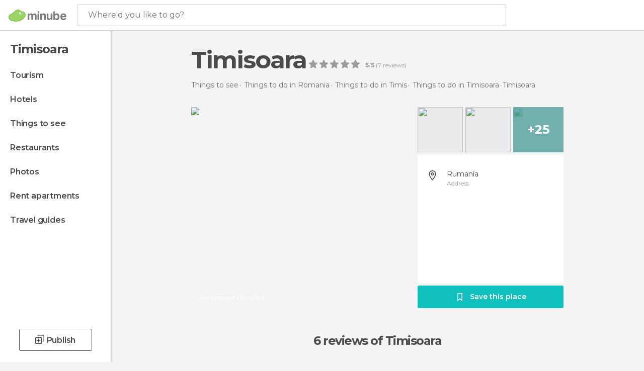

--- FILE ---
content_type: text/html; charset=UTF-8
request_url: https://www.minube.net/place/timisoara-a1949668
body_size: 44478
content:

 
 <!DOCTYPE html><!--[if lt IE 7]> <html class="no-js lt-ie9 lt-ie8 lt-ie7" lang="en-US"> <![endif]--><!--[if IE 7]> <html class="no-js lt-ie9 lt-ie8" lang="en-US"> <![endif]--><!--[if IE 8]> <html class="no-js lt-ie9" lang="en-US"> <![endif]--><!--[if gt IE 8]><!--><html class="no-js" lang="en-US"> <!--<![endif]--><head><meta charset="UTF-8"/><meta http-equiv="Content-Type" content="text/html; charset=UTF-8"/><meta http-equiv="X-UA-COMPATIBLE" content="IE=edge"/><meta name="viewport" content="width=device-width, minimum-scale=1.0, initial-scale=1.0"><title>Timisoara in Timisoara: 6 reviews and 28 photos</title><link rel="preconnect" crossorigin="anonymous" href="https://images.mnstatic.com"><link rel="preconnect" crossorigin="anonymous" href="https://assetscdn.mnstatic.com">
 
 <link rel="alternate" hreflang="es-ES" href="https://www.minube.com/rincon/timisoara-a1949668"/><link rel="alternate" hreflang="x-default" href="https://www.minube.com/rincon/timisoara-a1949668" /><link rel="alternate" hreflang="es-MX" href="https://www.minube.com.mx/rincon/timisoara-a1949668"/><link rel="alternate" hreflang="es-CO" href="https://www.minube.com.co/rincon/timisoara-a1949668"/><link rel="alternate" hreflang="es-AR" href="https://www.minube.com.ar/rincon/timisoara-a1949668"/><link rel="alternate" hreflang="it" href="https://www.minube.it/posto-preferito/timisoara-a1949668"/><link rel="alternate" hreflang="pt" href="https://www.minube.pt/sitio-preferido/timisoara-a1949668"/><link rel="alternate" hreflang="pt-BR" href="https://www.minube.com.br/sitio-preferido/timisoara-a1949668"/><link rel="alternate" hreflang="fr" href="https://www.monnuage.fr/point-d-interet/timisoara-a1949668"/><link rel="alternate" hreflang="en-US" href="https://www.minube.net/place/timisoara-a1949668"/><link rel="alternate" hreflang="en-GB" href="https://www.minube.co.uk/place/timisoara-a1949668"/><link rel="alternate" hreflang="es" href="https://www.minube.com/rincon/timisoara-a1949668"/><link rel="alternate" hreflang="en" href="https://www.minube.net/place/timisoara-a1949668"/><meta name="description" content="Timisoara in Timisoara: Find opening hours and directions, compare prices before booking, see photos, and read reviews"/><link rel="canonical" href="https://www.minube.net/place/timisoara-a1949668"/><meta name="keywords"
 content="Timisoara, airports"/><meta name="robots" content="index,follow"/><link rel="apple-touch-icon" sizes="180x180" href="https://contentdelivery.mnstatic.com/1/favicon/apple-touch-icon.png"><link rel="icon" type="image/png" sizes="32x32" href="https://contentdelivery.mnstatic.com/1/favicon/favicon-32x32.png"><link rel="icon" type="image/png" sizes="16x16" href="https://contentdelivery.mnstatic.com/1/favicon/favicon-16x16.png"><link rel="shortcut icon" href="https://contentdelivery.mnstatic.com/1/favicon/favicon.ico"><link rel="manifest" href="/manifest.json"/><meta name="apple-mobile-web-app-title" content="minube" /><meta name="application-name" content="minube" /><meta name="msapplication-config" content="https://contentdelivery.mnstatic.com/1/favicon/browserconfig.xml" /><meta name="theme-color" content="#007A75"/><meta property="og:title" content="Timisoara"/><meta property="og:description" content="The city of Timisoara is called Little Vienna for its buildings, palaces and cultural life. It was taken over by the Turkish army in the year 1552, and stayed under their protection until the year 1718, when it passed to Austria for 2 centuries. Following that it turned into a vital market town with Turkish influences, Austrian, German and Serbian who left their mark and their influence, as seen in the neighborhoods of the city. Timisoara is a cosmopolitan town, the 1st European city to introduce a horse-drawn trams in the year 1869 and electric lighting in the streets in the year 1889. It has lots of public parks, green spaces, and is easy to navigate on foot as part of its downtown area which is pedestrianized. It has many churches (Catholic and Orthodox), Jewish synagogues, and elegant Baroque structures in the historical and art nouveau in the residential zones."/><meta property="og:image" content="https://images.mnstatic.com/6f/ff/6fff157fcfafbe4841f8255a22fbcd2e.jpg?quality=75&format=png&fit=crop&width=980&height=880&aspect_ratio=980%3A880"/><meta property="og:site_name" content="Minube"/><meta property="og:type" content="website"/><meta name="twitter:card" content="summary"/><meta name="twitter:title" content="Timisoara"/><meta name="twitter:description" content="The city of Timisoara is called Little Vienna for its buildings, palaces and cultural life. It was taken over by the Turkish army in the year 1552, and stayed under their protection until the year 1718, when it passed to Austria for 2 centuries. Following that it turned into a vital market town with Turkish influences, Austrian, German and Serbian who left their mark and their influence, as seen in the neighborhoods of the city. Timisoara is a cosmopolitan town, the 1st European city to introduce a horse-drawn trams in the year 1869 and electric lighting in the streets in the year 1889. It has lots of public parks, green spaces, and is easy to navigate on foot as part of its downtown area which is pedestrianized. It has many churches (Catholic and Orthodox), Jewish synagogues, and elegant Baroque structures in the historical and art nouveau in the residential zones."/><meta name="twitter:image:src" content="https://images.mnstatic.com/6f/ff/6fff157fcfafbe4841f8255a22fbcd2e.jpg?quality=75&format=png&fit=crop&width=980&height=880&aspect_ratio=980%3A880"/><meta name="twitter:site" content="@minube"/><meta name="twitter:domain" value="minube.com" /><meta property="al:ios:app_name" content="minube"><meta property="al:ios:app_store_id" content="440277010"><meta property="twitter:app:id:ipad" name="twitter:app:id:ipad" content="440277010"><meta property="twitter:app:id:iphone" name="twitter:app:id:iphone" content="440277010"><link rel="prefetch" href="https://www.minube.com/assets/css/min/production/src/layouts/users/login.css">
<link rel='preload' as='style' href='https://fonts.minube.com/avenir.css' onload='this.rel="stylesheet"'><link rel="stylesheet" type="text/css" href="https://fonts.minube.com/avenir.css" />
<link rel='preload' as='style' href='https://fonts.googleapis.com/css?family=Montserrat:400,600,700|Open+Sans:400,600,700&subset=latin-ext,latin-ext' onload='this.rel="stylesheet"'><link rel="stylesheet" type="text/css" href="https://fonts.googleapis.com/css?family=Montserrat:400,600,700|Open+Sans:400,600,700&amp;subset=latin-ext,latin-ext" />
<link rel='preload' as='style' href='https://assetscdn.mnstatic.com/css/zzjs-77626945e29fb5bd84d5efb3d0646722.css'><link rel="stylesheet" type="text/css" href="https://assetscdn.mnstatic.com/css/zzjs-77626945e29fb5bd84d5efb3d0646722.css" />



 
 
 
 
 
 
 
 
 
 
 </head><body>
 

 
 
 <header>
 
<div class="actionBar">
 
<div class="main border ">
 
<div class="logo">
 
 <a class="brand icon_base icon__color_logo
"
 title="Minube"
 href="https://www.minube.net/"
 ></a></div> 
 
<div id="mnHeaderFakeInput" class="mnHeaderFakeInput"
 onclick="Minube.services.HeaderUI.focusSearcherHeader();"><div class="mnHeaderFakeInput__box display_table"><div class="display_table_cell"><div class="mnHeaderFakeInput__text"><span>Where&#039;d you like to go?</span></div></div></div></div><div id="mnHeaderRealInput" class="mnHeaderRealInput "
 style="display: none; opacity: 0;"><input id="mnHeaderSearcherInput" class="mnHeaderSearcherInput"
 type="text" placeholder="" autofocus/><ul id="mnHeaderSearcherResults" class="mnHeaderSearcherResults"></ul><div id="mnHeaderSearcherResultsBackground"
 class="mnHeaderSearcherResultsBackground"
 onclick="Minube.services.HeaderUI.blurSearcher();"></div><div id="mnHeaderSearcherIcon"
 class="icon sp_header_navigate icon--lensRealInput"></div><div class="close" onclick="Minube.services.HeaderUI.blurSearcher();"></div><span style="display:none;" id="gplus_button"
 data-gapiattached="true">Enter with Google +</span></div><div class="widgets">
 
<div id="mnHeaderOptionsMenu" class="mnHeaderOptionsMenu share" onclick="Minube.services.HeaderUI.initShareTooltip()"><div id="mnHeaderShareTop"><div class="share_icon"></div></div></div>
 
 
<div class="profile_avatar basic"></div> 
 
<div class="mnNavigateSandwich only-mobile activitySearch"><div class="mnNavigateSandwich__lines"></div></div></div></div></div>
 
 


 
 
 </header>
 
 <div class="fullWidth
 "><div class="leftMenu">
 
 <div id="mnNavigate" class="mnNavigate "><div class="mnNavigate__sectionsAction only-mobile"><div class="mnNavigate__section access"><span class="mnNavigate__sectionLink access" id="access_mobile_user" onclick="Minube.services.ProfileUI.openModalLogin(null, true)">Enter</span></div><div class="section_profile"><div class="mnNavigate__section" onclick="Minube.services.UserSection.goTo('/', 'my_profile')"><span class="mnNavigate__sectionLink">My Profile</span></div><div class="mnNavigate__section edit" onclick="Minube.services.UserSection.goTo('/edit/', 'edit')"><span class="mnNavigate__sectionLink">Edit your profile</span></div><div class="mnNavigate__section" onclick="Minube.services.Registration.logout()"><span class="mnNavigate__sectionLink">Close session</span></div><div class="mnNavigate__section"><span class="mnNavigate__sectionLink line"/></div></div><div class="mnNavigate__section share"><span class="mnNavigate__sectionLink share" onclick="Minube.services.HeaderUI.handlerShare()">Share</span></div><div class="mnNavigate__section"><span class="mnNavigate__sectionLink addExperience" onclick="Minube.services.HeaderUI.headerOpenPoiUpload() ">Write an opinion</span></div><div class="mnNavigate__section sep"><span class="mnNavigate__sectionLink line"/></div></div><div id="mnNavigate__sectionsBlock" class="mnNavigate__sectionsBlock">
 
 
 <div id="mnNavigate__tabs" class="navTabs mnNavigate__tabs"><ul class="mover"><li class="navItem active categories "
 data-section="categories"
 onclick="Minube.services.Sidebar.switchTab('categories')">
 Menu
 </li>
 
 <li class="navItem filters "
 data-section="filters"
 onclick="Minube.services.Sidebar.switchTab('filters')">
 Filters
 </li>
 
 </ul></div>
 
 
 <nav role="navigation" class="mnNavigate__navigation"><ul id="mnNavigate__categoriesBlock" class="mnNavigate__categoriesBlock mnNavigate__tabContent active" data-section="categories">
 
 
 <li class="mnNavigate__location ">Timisoara</li>
 
 
 
<li class="mnNavigate__section all noCounter"><div class="mnNavigate__icon icon_base icon__all"></div><a class="mnNavigate__sectionLink" href="https://www.minube.net/travel/romania/timis/timisoara" title="Timisoara Tourism: Visit Timisoara"> Tourism </a>
 
 </li>
 
  
 
 
<li class="mnNavigate__section sleep noCounter"><div class="mnNavigate__icon icon_base icon__sleep"></div><a class="mnNavigate__sectionLink" href="https://www.minube.net/where-to-stay/romania/timis/timisoara" title="Accommodations and places to stay in Timisoara"> Hotels </a>
 
 </li>
 
  
 
 
<li class="mnNavigate__section tosee noCounter"><div class="mnNavigate__icon icon_base icon__tosee"></div><a class="mnNavigate__sectionLink" href="https://www.minube.net/what-to-see/romania/timis/timisoara" title="Timisoara attractions and things to do and see"> Things to see </a>
 
 </li>
 
  
 
 
<li class="mnNavigate__section eat noCounter"><div class="mnNavigate__icon icon_base icon__eat"></div><a class="mnNavigate__sectionLink" href="https://www.minube.net/restaurants/romania/timis/timisoara" title="Timisoara Restaurants: Places to Eat"> Restaurants </a>
 
 </li>
 
  
 
 
<li class="mnNavigate__section pic_gallery noCounter"><div class="mnNavigate__icon icon_base icon__pic_gallery"></div><a class="mnNavigate__sectionLink" href="https://www.minube.net/photos/timisoara-c2675" title="Timisoara Photos"> Photos </a>
 
 </li>
 
  
 
 
<li class="mnNavigate__section guides noCounter"><div class="mnNavigate__icon icon_base icon__guides"></div><a class="mnNavigate__sectionLink" href="https://www.minube.net/guides/romania/timis/timisoara" title="Timisoara Travel Guides"> Travel guides </a>
 
 </li>
 
 
 
 </ul></nav></div><div class="buttonPublish">
 
<div class="buttonMain outline normal withIcon default"
 style=""
 onclick="Minube.services.HeaderUI.headerOpenPoiUpload() "
 ><div class="display_table"><div class="display_table_cell"><span class="icon icon_base ic_post_darkgray"></span><span class="text" style="">Publish</span></div></div></div></div></div>
 
 
 
 
 </div><div class="content withSidebar ">
 
 
<div class="poiHeaderContainer"><div class="container headerContainer">
 
<div id="poiHeader"><div class="poiHeaderPlacer">
 
<h1 >Timisoara</h1><div class="ratingPoiHeader">
 
<div class="ratingHeader"><div class="seoRating" data-rating="5.0000" data-poi-id="1949668" data-star-hover="0" data-star-selected="0">
 
 <div class="starsRating"><div data-rating="1" class="rating-poi-header-star active-star icon_base full-star"></div><div data-rating="2" class="rating-poi-header-star active-star icon_base full-star"></div><div data-rating="3" class="rating-poi-header-star active-star icon_base full-star"></div><div data-rating="4" class="rating-poi-header-star active-star icon_base full-star"></div><div data-rating="5" class="rating-poi-header-star active-star icon_base full-star"></div></div>
 
<div class="ratingSideText"><div data-rating-text="Excellent" data-rating="5"></div><div data-rating-text="Great" data-rating="4"></div><div data-rating-text="Good" data-rating="3"></div><div data-rating-text="OK" data-rating="2"></div><div data-rating-text="Not recommendable" data-rating="1"></div></div>
 
<div class="ratingTextDefault"><div><label class="rating_text_default mnormal">5</label><label class="rating_text_default">/</label><label class="rating_text_default mnormal">5</label><label class="rating_text_default">&nbsp;(</label><label class="rating_text_default">7</label><label class="rating_text_default">&nbsp;reviews)
 </label></div></div></div></div></div></div><div class="poiHeaderExtra display-table"><div class="breadcrumbPlacer display-table-cell">
 
<div class="breadcrumb-box" itemscope itemtype="http://schema.org/BreadcrumbList"><ul><li itemprop="itemListElement" itemscope itemtype="http://schema.org/ListItem" ><a title="Things to do near me" href="https://www.minube.net/what-to-see"><b itemprop="name">Things to see</b></a><meta itemprop="position" content="1" /><meta itemprop="item" content="https://www.minube.net/what-to-see" /></li>
  <li itemprop="itemListElement" itemscope itemtype="http://schema.org/ListItem" ><a title="Things to do in Romania: attractions and things to see" href="https://www.minube.net/what-to-see/romania"><b itemprop="name">Things to do in Romania</b></a><meta itemprop="position" content="2" /><meta itemprop="item" content="https://www.minube.net/what-to-see/romania" /></li>
  <li itemprop="itemListElement" itemscope itemtype="http://schema.org/ListItem" ><a title="Things to do in Timis: attractions and things to see" href="https://www.minube.net/what-to-see/romania/timis"><b itemprop="name">Things to do in Timis</b></a><meta itemprop="position" content="3" /><meta itemprop="item" content="https://www.minube.net/what-to-see/romania/timis" /></li>
  <li itemprop="itemListElement" itemscope itemtype="http://schema.org/ListItem" ><a title="Things to do in Timisoara: attractions and things to see" href="https://www.minube.net/what-to-see/romania/timis/timisoara"><b itemprop="name">Things to do in Timisoara</b></a><meta itemprop="position" content="4" /><meta itemprop="item" content="https://www.minube.net/what-to-see/romania/timis/timisoara" /></li><li class="last" ><span>Timisoara</span></li></ul></div></div><div class="poiHeaderExtraInfo display-table-cell"></div></div></div>
 

 
<div id="poiSubheader"><div class="viewer"><div class="placer"><a href="https://photo620x400.mnstatic.com/6fff157fcfafbe4841f8255a22fbcd2e/timisoara.jpg" title="Timisoara Photos"
 data-pictureId="1525241" onclick="Minube.services.Experiences.openGallery(this); return false;"><link rel="preload" as="image" href="https://photo620x400.mnstatic.com/6fff157fcfafbe4841f8255a22fbcd2e/timisoara.jpg?quality=70" type="image/webp"/><img title="Timisoara Photos" class="image" src="https://photo620x400.mnstatic.com/6fff157fcfafbe4841f8255a22fbcd2e/timisoara.jpg" alt="Timisoara"/><div class="caption">28 photos of Timisoara</div>
 
 </a></div></div>
 
<div class="infoModule">
 
<div class="info-pictures"><img class="picture-item" src="[data-uri]"
 data-pictureId="568281" onclick="Minube.services.Experiences.openGallery(this)"
 data-src="https://images.mnstatic.com/08/e2/08e2539b807595a8c43e8ab0917775f5.jpg?quality=75&amp;format=png&amp;fit=crop&amp;width=100&amp;height=90&amp;aspect_ratio=100%3A90"
 data-dynamic-source="1" /><img class="picture-item" src="[data-uri]"
 data-pictureId="7709004" onclick="Minube.services.Experiences.openGallery(this)"
 data-src="https://images.mnstatic.com/67/2c/672cc35b87a871935807fdde91af2069.jpg?quality=75&amp;format=png&amp;fit=crop&amp;width=100&amp;height=90&amp;aspect_ratio=100%3A90"
 data-dynamic-source="1" /><div class="picture-item-bg" data-pictureId="10518842" onclick="Minube.services.Experiences.openGallery(this)"><img class="picture-item" src="[data-uri]"
 data-src="https://images.mnstatic.com/db/53/db53148198f4d63853c3ebbf205ed813.jpg?quality=75&amp;format=png&amp;fit=crop&amp;width=100&amp;height=90&amp;aspect_ratio=100%3A90"
 data-dynamic-source="1" width="100" height="90"><div class="totalUserPics">+25</div></div></div><div class="poi-info">
 
 
 
 
 <div class="info-item address fillbox" onclick=""><div class="display-table"><div class="display-table-cell"><a class="data" href="javascript:void(0)" title="Address Timisoara" rel="nofollow" onclick="Minube.services.PoiSubHeader.sendToNativeMap('Timisoara', 45.753523, 21.234958)">
 Rumanía
 </a><span>Address</span></div></div><div class="border"></div></div></div>
 
<div class="save-poi"><div class="display_table"><div class="display_table_cell"><div class="saveItem" data-poi_id="1949668" onclick="Minube.services.PoiSubHeader.savePoi();"><div class="icon"></div><label>
 Save this place
 </label><label class="savedItem">
 Saved
 </label></div></div></div></div></div></div></div></div><div class="poiTopAds"><div class="container">
 
 <div class="header_block header_display_top topinside withoutMainRivers"
 id="header_display_top"><div class="display_top screen_minube_tags" id="display_top" data-screenauthminube="468x60_TOP,728x90_TOP,970x90_TOP"></div></div></div></div><div class="poiSubTitle"><div class="container"><h2>
 6 reviews <span>of Timisoara</span></h2></div></div><div class="onlyMobile"><div class="collaboratorsPlacerMobile"></div></div>
 

 
 
 <div class="experiencesContainer"><div class="container">
 
<article itemprop="comment" itemscope="" itemtype="https://schema.org/Comment" class="poiExperience " id="experience52929" data-comment-id="2018980" data-user-id="52929"><div itemprop="author" itemscope="" itemtype="https://schema.org/Person" class="avatarContainer" data-user-id="52929" data-tooltip-hash="dbac7ab334f2c7c9af8ebedba6b54654"><div title="Lala2" class="avatarImage" data-src="https://avatars.mnstatic.com/52929_80x80_5.jpg"></div>
 
 <div itemprop="name" class="username userTooltipLauncher">
 Lala
 </div></div><div itemprop="text" class="textContainer">
 
<h3 class="title" data-translate-content-title="off">The Little Vienna of Timisoara, a cosmopolitan town</h3> 
<div class="content" data-translate-content-text="off"><p>The city of Timisoara is called "Little Vienna" for its buildings, palaces and cultural life. It was taken over by the Turkish army in the year 1552, and stayed under their protection until the year 1718, when it passed to Austria for 2 centuries. Following that it turned into a vital market town with Turkish influences, Austrian, German and Serbian who left their mark and their influence, as seen in the neighborhoods of the city. Timisoara is a cosmopolitan town, the 1st European city to introduce a horse-drawn trams in the year 1869 and electric lighting in the streets in the year 1889. It has lots of public parks, green spaces, and is easy to navigate on foot as part of its downtown area which is pedestrianized.</p><div class="whiteOverlay"></div><div class="remainingText"></div></div>
 
<div class="linkAction " data-translate-content-text="off" onclick="" >
 Read more
</div></div>
 
<div class="picturesContainer"><img data-dynamic-source="1" class="picture" data-pictureId="568281"
 onclick="Minube.services.Experiences.openUserGallery(this, 52929)"
 src="[data-uri]" data-src="https://images.mnstatic.com/08/e2/08e2539b807595a8c43e8ab0917775f5.jpg?quality=75&amp;format=png&amp;fit=crop&amp;width=65&amp;height=65&amp;aspect_ratio=65%3A65"><img data-dynamic-source="1" class="picture" data-pictureId="568284"
 onclick="Minube.services.Experiences.openUserGallery(this, 52929)"
 src="[data-uri]" data-src="https://images.mnstatic.com/0c/f4/0cf4232d1bd96fea69ac56bb84570655.jpg?quality=75&amp;format=png&amp;fit=crop&amp;width=65&amp;height=65&amp;aspect_ratio=65%3A65"><div class="pictureBackground" onclick="Minube.services.Experiences.openUserGallery(this, 52929)"><img data-dynamic-source="1" class="backgroundFill" src="[data-uri]" data-src="https://images.mnstatic.com/b2/5c/b25c197928865108c0680342c70a5d48.jpg?quality=75&amp;format=png&amp;fit=crop&amp;width=65&amp;height=65&amp;aspect_ratio=65%3A65"><div class="totalUserPics">+4</div></div></div><div class="buttonsContainer">
 
 <div class="likeButton " data-likes-count="0"
 data-poi-id="1949668" data-user-id="52929"><div class="text">
 Like
 </div><span class="icon_base icon__like "></span></div> </div></article>
 
 <div id="adsforsearch_content"
 class="adsforsearch_content " style="margin-top: 20px" data-function-ads="loadRoba"><div id="v-minube-net"></div><script data-cfasync="false">( function ( v, d, o, ai ) {
 ai = d.createElement( 'script' );
 ai.defer = true;
 ai.async = true;
 ai.src = v.location.protocol + '//a.vdo.ai/core/v-minube-net/vdo.ai.js';
 d.head.appendChild( ai );
 } )( window, document );</script></div>
  
<article itemprop="comment" itemscope="" itemtype="https://schema.org/Comment" class="poiExperience " id="experience7568477" data-comment-id="6493036" data-user-id="7568477"><div itemprop="author" itemscope="" itemtype="https://schema.org/Person" class="avatarContainer" data-user-id="7568477" data-tooltip-hash="ec256ec1a51f68c5bc85fb83f23764a0"><div title="marcialeyva" class="avatarImage" data-src="https://avatars.mnstatic.com/7568477_80x80.jpg"></div>
 
 <div itemprop="name" class="username userTooltipLauncher">
 Marcia Leyva
 </div></div><div itemprop="text" class="textContainer">
 
<h3 class="title" data-translate-content-title="off">The city is really cosy.</h3> <div class="rating">
 
<div class="staticRating">
 
 <div class="starsRating"><div data-rating="1" class="rating-experience active-star icon_base full-star"></div><div data-rating="2" class="rating-experience active-star icon_base full-star"></div><div data-rating="3" class="rating-experience active-star icon_base full-star"></div><div data-rating="4" class="rating-experience active-star icon_base full-star"></div><div data-rating="5" class="rating-experience active-star icon_base full-star"></div></div>
 
<div class="ratingSideText"><div class="ratingTextShown">Excellent</div></div></div></div></div>
 
<div class="picturesContainer"></div><div class="buttonsContainer">
 
 <div class="likeButton " data-likes-count="0"
 data-poi-id="1949668" data-user-id="7568477"><div class="text">
 Like
 </div><span class="icon_base icon__like "></span></div> </div></article>
 
<article itemprop="comment" itemscope="" itemtype="https://schema.org/Comment" class="poiExperience " id="experience213391" data-comment-id="292701" data-user-id="213391"><div itemprop="author" itemscope="" itemtype="https://schema.org/Person" class="avatarContainer" data-user-id="213391" data-tooltip-hash="86458b630a9d216283ddc5b33661a634"><div title="wtfdani" class="avatarImage" data-src="https://avatars.mnstatic.com/213391_80x80_3.jpg"></div>
 
 <div itemprop="name" class="username userTooltipLauncher">
 WTFdani
 </div></div><div itemprop="text" class="textContainer showTranslated">
 
<h3 class="title" data-translate-content-title="on"></h3> 
<h3 class="title" data-translate-content-title="off"></h3> </div>
 
<div class="picturesContainer"><img data-dynamic-source="1" class="picture" data-pictureId="1525241"
 onclick="Minube.services.Experiences.openUserGallery(this, 213391)"
 src="[data-uri]" data-src="https://images.mnstatic.com/6f/ff/6fff157fcfafbe4841f8255a22fbcd2e.jpg?quality=75&amp;format=png&amp;fit=crop&amp;width=65&amp;height=65&amp;aspect_ratio=65%3A65"><img data-dynamic-source="1" class="picture" data-pictureId="1525041"
 onclick="Minube.services.Experiences.openUserGallery(this, 213391)"
 src="[data-uri]" data-src="https://images.mnstatic.com/db/68/db685b690911696d8bfad66df327d28b.jpg?quality=75&amp;format=png&amp;fit=crop&amp;width=65&amp;height=65&amp;aspect_ratio=65%3A65"><div class="pictureBackground" onclick="Minube.services.Experiences.openUserGallery(this, 213391)"><img data-dynamic-source="1" class="backgroundFill" src="[data-uri]" data-src="https://images.mnstatic.com/20/bb/20bb87a825651be4fc46aa94ef6adad6.jpg?quality=75&amp;format=png&amp;fit=crop&amp;width=65&amp;height=65&amp;aspect_ratio=65%3A65"><div class="totalUserPics">+16</div></div></div><div class="buttonsContainer">
 
<div class="experienceButton translateButton" data-translated="1"
 onclick="Minube.services.Experiences.toggleTranslateContent(292701, 213391)"><div class="text">
 See original
 </div><span class="icon_base icon__translate"></span></div><div class="likeButton " data-likes-count="0"
 data-poi-id="1949668" data-user-id="213391"><div class="text">
 Like
 </div><span class="icon_base icon__like "></span></div> </div></article>
 
<article itemprop="comment" itemscope="" itemtype="https://schema.org/Comment" class="poiExperience " id="experience5601556" data-comment-id="6538751" data-user-id="5601556"><div itemprop="author" itemscope="" itemtype="https://schema.org/Person" class="avatarContainer" data-user-id="5601556" data-tooltip-hash="f6e5829a0c2d0a65c4de77dc51c6f95e"><div title="davidezecchetti" class="avatarImage" data-src="https://avatars.mnstatic.com/5601556_80x80.jpg"></div>
 
 <div itemprop="name" class="username userTooltipLauncher">
 Davide Zecchetti
 </div></div><div itemprop="text" class="textContainer showTranslated">
 
<h3 class="title" data-translate-content-title="on"></h3> 
<h3 class="title" data-translate-content-title="off"></h3> <div class="rating">
 
<div class="staticRating">
 
 <div class="starsRating"><div data-rating="1" class="rating-experience active-star icon_base full-star"></div><div data-rating="2" class="rating-experience active-star icon_base full-star"></div><div data-rating="3" class="rating-experience active-star icon_base full-star"></div><div data-rating="4" class="rating-experience active-star icon_base full-star"></div><div data-rating="5" class="rating-experience active-star icon_base full-star"></div></div>
 
<div class="ratingSideText"><div class="ratingTextShown">Excellent</div></div></div></div></div>
 
<div class="picturesContainer"><img data-dynamic-source="1" class="picture" data-pictureId="10518842"
 onclick="Minube.services.Experiences.openUserGallery(this, 5601556)"
 src="[data-uri]" data-src="https://images.mnstatic.com/db/53/db53148198f4d63853c3ebbf205ed813.jpg?quality=75&amp;format=png&amp;fit=crop&amp;width=65&amp;height=65&amp;aspect_ratio=65%3A65"><img data-dynamic-source="1" class="picture" data-pictureId="10518841"
 onclick="Minube.services.Experiences.openUserGallery(this, 5601556)"
 src="[data-uri]" data-src="https://images.mnstatic.com/30/77/3077fbffe92079fbac9b7821978bed00.jpg?quality=75&amp;format=png&amp;fit=crop&amp;width=65&amp;height=65&amp;aspect_ratio=65%3A65"><img data-dynamic-source="1" class="picture onlyThreePics" data-pictureId="10518840"
 onclick="Minube.services.Experiences.openUserGallery(this, 5601556)"
 src="[data-uri]" data-src="https://images.mnstatic.com/6f/b0/6fb0c24f9d706505954204028244f60a.jpg?quality=75&amp;format=png&amp;fit=crop&amp;width=65&amp;height=65&amp;aspect_ratio=65%3A65"></div><div class="buttonsContainer">
 
<div class="experienceButton translateButton" data-translated="1"
 onclick="Minube.services.Experiences.toggleTranslateContent(6538751, 5601556)"><div class="text">
 See original
 </div><span class="icon_base icon__translate"></span></div><div class="likeButton " data-likes-count="0"
 data-poi-id="1949668" data-user-id="5601556"><div class="text">
 Like
 </div><span class="icon_base icon__like "></span></div> </div></article>
 
<article itemprop="comment" itemscope="" itemtype="https://schema.org/Comment" class="poiExperience " id="experience2498811" data-comment-id="2139454" data-user-id="2498811"><div itemprop="author" itemscope="" itemtype="https://schema.org/Person" class="avatarContainer" data-user-id="2498811" data-tooltip-hash="30177a163ffa6fc1babee21249f3dd96"><div title="ceciliogonzalez" class="avatarImage" data-src="https://avatars.mnstatic.com/2498811_80x80.jpg"></div>
 
 <div itemprop="name" class="username userTooltipLauncher">
 cecilio gonzalez
 </div></div><div itemprop="text" class="textContainer showTranslated">
 
<h3 class="title" data-translate-content-title="on"></h3> 
<h3 class="title" data-translate-content-title="off"></h3> </div>
 
<div class="picturesContainer"><img data-dynamic-source="1" class="picture" data-pictureId="7709004"
 onclick="Minube.services.Experiences.openUserGallery(this, 2498811)"
 src="[data-uri]" data-src="https://images.mnstatic.com/67/2c/672cc35b87a871935807fdde91af2069.jpg?quality=75&amp;format=png&amp;fit=crop&amp;width=65&amp;height=65&amp;aspect_ratio=65%3A65"></div><div class="buttonsContainer">
 
<div class="experienceButton translateButton" data-translated="1"
 onclick="Minube.services.Experiences.toggleTranslateContent(2139454, 2498811)"><div class="text">
 See original
 </div><span class="icon_base icon__translate"></span></div><div class="likeButton " data-likes-count="0"
 data-poi-id="1949668" data-user-id="2498811"><div class="text">
 Like
 </div><span class="icon_base icon__like "></span></div> </div></article>
 
<article itemprop="comment" itemscope="" itemtype="https://schema.org/Comment" class="poiExperience " id="experience8135318" data-comment-id="6663612" data-user-id="8135318"><div itemprop="author" itemscope="" itemtype="https://schema.org/Person" class="avatarContainer" data-user-id="8135318" data-tooltip-hash="3411e7a64cd1f00551a931ec283c6ce4"><div title="francescaamos" class="avatarImage" data-src="https://avatars.mnstatic.com/8135318_80x80.jpg"></div>
 
 <div itemprop="name" class="username userTooltipLauncher">
 Francesca Amos
 </div></div><div itemprop="text" class="textContainer showTranslated">
 
<h3 class="title" data-translate-content-title="on"></h3> 
<h3 class="title" data-translate-content-title="off"></h3> <div class="rating">
 
<div class="staticRating">
 
 <div class="starsRating"><div data-rating="1" class="rating-experience active-star icon_base full-star"></div><div data-rating="2" class="rating-experience active-star icon_base full-star"></div><div data-rating="3" class="rating-experience active-star icon_base full-star"></div><div data-rating="4" class="rating-experience active-star icon_base full-star"></div><div data-rating="5" class="rating-experience active-star icon_base full-star"></div></div>
 
<div class="ratingSideText"><div class="ratingTextShown">Excellent</div></div></div></div></div>
 
<div class="picturesContainer"></div><div class="buttonsContainer">
 
<div class="experienceButton translateButton" data-translated="1"
 onclick="Minube.services.Experiences.toggleTranslateContent(6663612, 8135318)"><div class="text">
 See original
 </div><span class="icon_base icon__translate"></span></div><div class="likeButton " data-likes-count="0"
 data-poi-id="1949668" data-user-id="8135318"><div class="text">
 Like
 </div><span class="icon_base icon__like "></span></div> </div></article>
 
 
 
 </div></div>
 
 
 
 
 
 
 
 
 
<div class="poisRating"><div class="ratingTitle">
 Have you been here?
 </div><div class="ratingPlacerPoi">
 

<div class="activeRating" data-rating="0" data-poi-id="1949668" data-star-hover="0" data-star-selected="0">
 
 <div class="starsRating"><div class="handAnimation"></div><div data-rating="1" class="starsRating active-star icon_base empty-star"></div><div data-rating="2" class="starsRating active-star icon_base empty-star"></div><div data-rating="3" class="starsRating active-star icon_base empty-star"></div><div data-rating="4" class="starsRating active-star icon_base empty-star"></div><div data-rating="5" class="starsRating active-star icon_base empty-star"></div></div>
 
<div class="ratingSideText"><div data-rating-text="Excellent" data-rating="5"></div><div data-rating-text="Great" data-rating="4"></div><div data-rating-text="Good" data-rating="3"></div><div data-rating-text="OK" data-rating="2"></div><div data-rating-text="Not recommendable" data-rating="1"></div><span class="ratingTextDefault">Add your opinion and photos and help other travelers discover </span></div></div></div></div>
 

 
<svg width="28px" height="25px" viewBox="0 0 28 25" version="1.1" xmlns="http://www.w3.org/2000/svg" xmlns:xlink="http://www.w3.org/1999/xlink"><defs><rect id="path-1" x="0" y="0" width="28" height="20" rx="3"></rect><mask id="mask-2" maskContentUnits="userSpaceOnUse" maskUnits="objectBoundingBox" x="0" y="0" width="28" height="20" fill="white"><use xlink:href="#path-1"></use></mask></defs><g id="customList" stroke="none" stroke-width="1" fill="none" fill-rule="evenodd"><g id="listas_poi" transform="translate(-1177.000000, -871.000000)" stroke="#FFFFFF"><g id="Group-43" transform="translate(910.000000, 680.000000)"><g id="Group-37" transform="translate(267.000000, 191.000000)"><path d="M12.8844302,7.46992675 C12.3959729,7.21039337 12,7.43788135 12,8.00292933 L12,12.9970707 C12,13.5509732 12.3804801,13.7642802 12.8457289,13.4760434 L17.236651,10.7557241 C17.7037341,10.4663509 17.6832979,10.0197223 17.1979496,9.76184082 L12.8844302,7.46992675 Z" id="Path-2-Copy" stroke-width="1.5"></path><use id="Rectangle-16" mask="url(#mask-2)" stroke-width="4" xlink:href="#path-1"></use><path d="M10.3515625,19 L8,24.0097656" id="Path-4" stroke-width="2"></path><path d="M20.3515625,19 L18,24.0097656" id="Path-4-Copy" stroke-width="2" transform="translate(19.175781, 21.504883) scale(-1, 1) translate(-19.175781, -21.504883) "></path></g></g></g></g></svg>
 
 <div class="related_pois_lists_block "><div class="related_pois_lists_container gridContainer"><h2 class="blockTitle gridContainer">
 Lists and places related to <span>Timisoara</span></h2><div class="related_content"><div class="related_carousel"><div class="carousel_mover"><div class="related_items_container">
  
 <div id="related_item_1950273" class="related_item poi_item blockShadow"><div class="bg_item"
 data-src = "https://images.mnstatic.com/e8/6d/e86df1078a3d0e4e7e8b5c1122ca2e4ce1ddd7efc5754783a2ca2263c0596504.jpg" data-dynamic-source = "1" ></div><div class="content_item display_table"><div class="display_table_cell"><div class="name"><a href="https://www.minube.net/place/debrecen-a1950273" title="Debrecen in Debrecen"><div>Debrecen</div></a></div></div></div><div class="overlay"><div class="linker" onclick="window.location.href='https://www.minube.net/place/debrecen-a1950273'; return false;"></div><div class="display_table"><div class="display_table_cell"><div class="name">Debrecen</div><div class="reviews"><div class="num">1 review</div><div class="underline_left"></div><div class="underline_right"></div></div></div></div></div></div>
  
 <div id="related_item_81492" class="related_item poi_item blockShadow"><div class="bg_item"
 data-src = "https://images.mnstatic.com/5c/be/5cbea3142e18d3f0f46b7f0a53127916.jpg" data-dynamic-source = "1" ></div><div class="content_item display_table"><div class="display_table_cell"><div class="name"><a href="https://www.minube.net/place/ferihegy-airport--a81492" title="Budapest in Budapest Ferenc Liszt International Airport"><div>Budapest Ferenc Liszt International Airport</div></a></div></div></div><div class="overlay"><div class="linker" onclick="window.location.href='https://www.minube.net/place/ferihegy-airport--a81492'; return false;"></div><div class="display_table"><div class="display_table_cell"><div class="name">Budapest Ferenc Liszt International Airport</div><div class="reviews"><div class="num">17 reviews</div><div class="underline_left"></div><div class="underline_right"></div></div></div></div></div></div>
  
 <div id="related_item_1949666" class="related_item poi_item blockShadow"><div class="bg_item"
 data-src = "https://images.mnstatic.com/5b/a6/5ba61a4f4172ae292bab61eba5f206be.jpg" data-dynamic-source = "1" ></div><div class="content_item display_table"><div class="display_table_cell"><div class="name"><a href="https://www.minube.net/place/satu-mare-a1949666" title="Satu Mare in Satu Mare"><div>Satu Mare</div></a></div></div></div><div class="overlay"><div class="linker" onclick="window.location.href='https://www.minube.net/place/satu-mare-a1949666'; return false;"></div><div class="display_table"><div class="display_table_cell"><div class="name">Satu Mare</div><div class="reviews"><div class="num">1 review</div><div class="underline_left"></div><div class="underline_right"></div></div></div></div></div></div>
  
 <div id="related_item_3696088" class="related_item poi_item blockShadow"><div class="bg_item"
 data-src = "https://images.mnstatic.com/75/2a/752a3f263968db14074097b88866275f.jpg" data-dynamic-source = "1" ></div><div class="content_item display_table"><div class="display_table_cell"><div class="name"><a href="https://www.minube.net/place/aeropuerto-de-craiova-a3696088" title="Craiova in Aeropuerto de Craiova"><div>Aeropuerto de Craiova</div></a></div></div></div><div class="overlay"><div class="linker" onclick="window.location.href='https://www.minube.net/place/aeropuerto-de-craiova-a3696088'; return false;"></div><div class="display_table"><div class="display_table_cell"><div class="name">Aeropuerto de Craiova</div><div class="reviews"><div class="num">1 review</div><div class="underline_left"></div><div class="underline_right"></div></div></div></div></div></div>
  
 <div id="related_item_3707065" class="related_item poi_item blockShadow"><div class="bg_item"
 data-src = "https://images.mnstatic.com/93/a4/93a4b41248a2e514d637347cfb11a187.jpg" data-dynamic-source = "1" ></div><div class="content_item display_table"><div class="display_table_cell"><div class="name"><a href="https://www.minube.net/place/aeropuerto-internacional-de-sarajevo-a3707065" title="Sarajevo in Sarajevo International Airport"><div>Sarajevo International Airport</div></a></div></div></div><div class="overlay"><div class="linker" onclick="window.location.href='https://www.minube.net/place/aeropuerto-internacional-de-sarajevo-a3707065'; return false;"></div><div class="display_table"><div class="display_table_cell"><div class="name">Sarajevo International Airport</div><div class="reviews"><div class="num">1 review</div><div class="underline_left"></div><div class="underline_right"></div></div></div></div></div></div>
  
 <div id="related_item_404921" class="related_item poi_item blockShadow"><div class="bg_item"
 data-src = "https://images.mnstatic.com/2b/a5/2ba5f0a1e6a0e2c56d74a796996b34ce.jpg" data-dynamic-source = "1" ></div><div class="content_item display_table"><div class="display_table_cell"><div class="name"><a href="https://www.minube.net/place/zagreb-airport-a404921" title="Zagreb in Zagreb Airport"><div>Zagreb Airport</div></a></div></div></div><div class="overlay"><div class="linker" onclick="window.location.href='https://www.minube.net/place/zagreb-airport-a404921'; return false;"></div><div class="display_table"><div class="display_table_cell"><div class="name">Zagreb Airport</div><div class="reviews"><div class="num">3 reviews</div><div class="underline_left"></div><div class="underline_right"></div></div></div></div></div></div>
   </div><div class="related_items_container">
 
 <div id="related_item_3580110" class="related_item poi_item blockShadow"><div class="bg_item"
 data-src = "https://images.mnstatic.com/d4/75/d475725ed447daafe7dd2def0d91ff41.jpg" data-dynamic-source = "1" ></div><div class="content_item display_table"><div class="display_table_cell"><div class="name"><a href="https://www.minube.net/place/bratislava-airport-a3580110" title="Bratislava in Bratislava Airport"><div>Bratislava Airport</div></a></div></div></div><div class="overlay"><div class="linker" onclick="window.location.href='https://www.minube.net/place/bratislava-airport-a3580110'; return false;"></div><div class="display_table"><div class="display_table_cell"><div class="name">Bratislava Airport</div><div class="reviews"><div class="num">2 reviews</div><div class="underline_left"></div><div class="underline_right"></div></div></div></div></div></div>
  
 <div id="related_item_3588965" class="related_item poi_item blockShadow"><div class="bg_item"
 data-src = "https://images.mnstatic.com/4b/65/4b658f1253e52e70a6e99e1ad188e65a.jpg" data-dynamic-source = "1" ></div><div class="content_item display_table"><div class="display_table_cell"><div class="name"><a href="https://www.minube.net/place/l’aeroport-henri-coanda-a3588965" title="Bucharest in L’aéroport Henri Coanda"><div>L’aéroport Henri Coanda</div></a></div></div></div><div class="overlay"><div class="linker" onclick="window.location.href='https://www.minube.net/place/l’aeroport-henri-coanda-a3588965'; return false;"></div><div class="display_table"><div class="display_table_cell"><div class="name">L’aéroport Henri Coanda</div><div class="reviews"><div class="num">2 reviews</div><div class="underline_left"></div><div class="underline_right"></div></div></div></div></div></div>
  
 <div id="related_item_2223010" class="related_item poi_item blockShadow"><div class="bg_item"
 data-src = "https://images.mnstatic.com/20/7a/207a78d2a3da70b524545213d44139c9.jpg" data-dynamic-source = "1" ></div><div class="content_item display_table"><div class="display_table_cell"><div class="name"><a href="https://www.minube.net/place/aeroporto-di-skopje--a2223010" title="Skopje in Aeroporto di Skopje "><div>Aeroporto di Skopje </div></a></div></div></div><div class="overlay"><div class="linker" onclick="window.location.href='https://www.minube.net/place/aeroporto-di-skopje--a2223010'; return false;"></div><div class="display_table"><div class="display_table_cell"><div class="name">Aeroporto di Skopje </div><div class="reviews"><div class="num">1 review</div><div class="underline_left"></div><div class="underline_right"></div></div></div></div></div></div>
  
 <div id="related_item_1949734" class="related_item poi_item blockShadow"><div class="bg_item"
 data-src = "https://images.mnstatic.com/62/6e/626e18c5797c28d93c1f93922949cf1b.jpg" data-dynamic-source = "1" ></div><div class="content_item display_table"><div class="display_table_cell"><div class="name"><a href="https://www.minube.net/place/tivat-a1949734" title="Tivat in Tivat"><div>Tivat</div></a></div></div></div><div class="overlay"><div class="linker" onclick="window.location.href='https://www.minube.net/place/tivat-a1949734'; return false;"></div><div class="display_table"><div class="display_table_cell"><div class="name">Tivat</div><div class="reviews"><div class="num">2 reviews</div><div class="underline_left"></div><div class="underline_right"></div></div></div></div></div></div>
  
 <div id="related_item_1948322" class="related_item poi_item blockShadow"><div class="bg_item"
 data-src = "https://images.mnstatic.com/f5/b9/f5b99e08b7bc2b026e0e1f33ce4b7e74.jpg" data-dynamic-source = "1" ></div><div class="content_item display_table"><div class="display_table_cell"><div class="name"><a href="https://www.minube.net/place/ruse-a1948322" title="Rousse in Ruse"><div>Ruse</div></a></div></div></div><div class="overlay"><div class="linker" onclick="window.location.href='https://www.minube.net/place/ruse-a1948322'; return false;"></div><div class="display_table"><div class="display_table_cell"><div class="name">Ruse</div><div class="reviews"><div class="num">1 review</div><div class="underline_left"></div><div class="underline_right"></div></div></div></div></div></div>
  
 <div id="related_item_2194737" class="related_item poi_item blockShadow"><div class="bg_item"
 data-src = "https://images.mnstatic.com/96/8a/968ae13708633252cf582fecd0d7b729.jpg" data-dynamic-source = "1" ></div><div class="content_item display_table"><div class="display_table_cell"><div class="name"><a href="https://www.minube.net/place/aeropuerto-de-cracovia-a2194737" title="Krakow in Krakow Airport"><div>Krakow Airport</div></a></div></div></div><div class="overlay"><div class="linker" onclick="window.location.href='https://www.minube.net/place/aeropuerto-de-cracovia-a2194737'; return false;"></div><div class="display_table"><div class="display_table_cell"><div class="name">Krakow Airport</div><div class="reviews"><div class="num">3 reviews</div><div class="underline_left"></div><div class="underline_right"></div></div></div></div></div></div>
   </div><div class="related_items_container">
 
 <div id="related_item_2171693" class="related_item poi_item blockShadow"><div class="bg_item"
 data-src = "https://images.mnstatic.com/6a/95/6a9551868ec269982412b40594d96ba9.jpg" data-dynamic-source = "1" ></div><div class="content_item display_table"><div class="display_table_cell"><div class="name"><a href="https://www.minube.net/place/international-airport-mother-teresa-a2171693" title="Rinas in International Airport Mother Teresa"><div>International Airport Mother Teresa</div></a></div></div></div><div class="overlay"><div class="linker" onclick="window.location.href='https://www.minube.net/place/international-airport-mother-teresa-a2171693'; return false;"></div><div class="display_table"><div class="display_table_cell"><div class="name">International Airport Mother Teresa</div><div class="reviews"><div class="num">1 review</div><div class="underline_left"></div><div class="underline_right"></div></div></div></div></div></div>
  
 <div id="related_item_2159721" class="related_item poi_item blockShadow"><div class="bg_item"
 data-src = "https://images.mnstatic.com/f9/cc/f9cca35f0057393208c216267b2d18e4.jpg" data-dynamic-source = "1" ></div><div class="content_item display_table"><div class="display_table_cell"><div class="name"><a href="https://www.minube.net/place/zadar-airport-a2159721" title="Zadar in Zadar airport"><div>Zadar airport</div></a></div></div></div><div class="overlay"><div class="linker" onclick="window.location.href='https://www.minube.net/place/zadar-airport-a2159721'; return false;"></div><div class="display_table"><div class="display_table_cell"><div class="name">Zadar airport</div><div class="reviews"><div class="num">1 review</div><div class="underline_left"></div><div class="underline_right"></div></div></div></div></div></div>
  
 <div id="related_item_1949664" class="related_item poi_item blockShadow"><div class="bg_item"
 data-src = "https://images.mnstatic.com/a9/63/a963b958c4fc6804b23b01c37a9683fb.jpg" data-dynamic-source = "1" ></div><div class="content_item display_table"><div class="display_table_cell"><div class="name"><a href="https://www.minube.net/place/iasi-a1949664" title="Iasi in Iasi"><div>Iasi</div></a></div></div></div><div class="overlay"><div class="linker" onclick="window.location.href='https://www.minube.net/place/iasi-a1949664'; return false;"></div><div class="display_table"><div class="display_table_cell"><div class="name">Iasi</div><div class="reviews"><div class="num">3 reviews</div><div class="underline_left"></div><div class="underline_right"></div></div></div></div></div></div>
  
 <div id="related_item_1950726" class="related_item poi_item blockShadow"><div class="bg_item"
 data-src = "https://images.mnstatic.com/d7/0c/d70ca140d6ff295850eb0974bde913bc.jpg" data-dynamic-source = "1" ></div><div class="content_item display_table"><div class="display_table_cell"><div class="name"><a href="https://www.minube.net/place/ohrid-a1950726" title="Ohrid in Ohrid"><div>Ohrid</div></a></div></div></div><div class="overlay"><div class="linker" onclick="window.location.href='https://www.minube.net/place/ohrid-a1950726'; return false;"></div><div class="display_table"><div class="display_table_cell"><div class="name">Ohrid</div><div class="reviews"><div class="num">2 reviews</div><div class="underline_left"></div><div class="underline_right"></div></div></div></div></div></div>
  
 <div id="related_item_764181" class="related_item poi_item blockShadow"><div class="bg_item"
 data-src = "https://images.mnstatic.com/e7/07/e7076b818b7a8703de3bc72b6c9d012f.jpg" data-dynamic-source = "1" ></div><div class="content_item display_table"><div class="display_table_cell"><div class="name"><a href="https://www.minube.net/place/mihail-kogalniceanu-airport-a764181" title="Constanta in Mihail Kogalniceanu Airport"><div>Mihail Kogalniceanu Airport</div></a></div></div></div><div class="overlay"><div class="linker" onclick="window.location.href='https://www.minube.net/place/mihail-kogalniceanu-airport-a764181'; return false;"></div><div class="display_table"><div class="display_table_cell"><div class="name">Mihail Kogalniceanu Airport</div><div class="reviews"><div class="num">1 review</div><div class="underline_left"></div><div class="underline_right"></div></div></div></div></div></div>
  
 <div id="related_item_54359" class="related_item poi_item blockShadow"><div class="bg_item"
 data-src = "https://images.mnstatic.com/a8/69/a869adaf8fc0a025870b1844b6873a76.jpg" data-dynamic-source = "1" ></div><div class="content_item display_table"><div class="display_table_cell"><div class="name"><a href="https://www.minube.net/place/thessaloniki-airport--a54359" title="Thessaloniki in Thessaloniki Airport"><div>Thessaloniki Airport</div></a></div></div></div><div class="overlay"><div class="linker" onclick="window.location.href='https://www.minube.net/place/thessaloniki-airport--a54359'; return false;"></div><div class="display_table"><div class="display_table_cell"><div class="name">Thessaloniki Airport</div><div class="reviews"><div class="num">5 reviews</div><div class="underline_left"></div><div class="underline_right"></div></div></div></div></div></div>
  </div><div class="related_items_container related_links_list" data-elem="3"><div class="scroller_for_mobile"><div class="links_container_tosee links_container"><div class="links_scroll"><div class="link_row"><a href="https://www.minube.net/place/parcul-copiilor-ion-creanga-a3692951"
 title="Timisoara in Parcul Copiilor Ion Creanga">Parcul Copiilor Ion Creanga</a></div><div class="link_row"><a href="https://www.minube.net/place/parcul-civic-a3692952"
 title="Timisoara in Parcul Civic">Parcul Civic</a></div><div class="link_row"><a href="https://www.minube.net/place/parcul-rozelor-a3692958"
 title="Timisoara in Parcul Rozelor">Parcul Rozelor</a></div><div class="link_row"><a href="https://www.minube.net/place/plaza-de-san-jorge-a3692969"
 title="Timisoara in Plaza de San Jorge">Plaza de San Jorge</a></div><div class="link_row"><a href="https://www.minube.net/place/piata-libertatii-_-freedom-square--a121535"
 title="Timisoara in Piata Libertatii - Freedom Square">Piata Libertatii - Freedom Square</a></div><div class="link_row"><a href="https://www.minube.net/place/piaa-unirii-_-unification-square--a121536"
 title="Timisoara in Pia?a Unirii - Unification Square">Pia?a Unirii - Unification Square</a></div><div class="link_row"><a href="https://www.minube.net/place/catholic-cathedral-episcopal-church--a121531"
 title="Timisoara in Catholic Cathedral Episcopal Church">Catholic Cathedral Episcopal Church</a></div><div class="link_row"><a href="https://www.minube.net/place/memorial-de-la-revolucion-a3692966"
 title="Timisoara in Memorial de la Revolución">Memorial de la Revolución</a></div><div class="link_row"><a href="https://www.minube.net/place/piatsa-victoriei-a2131360"
 title="Timisoara in Victory Square (Piata Victoriei)">Victory Square (Piata Victoriei)</a></div><div class="link_row"><a href="https://www.minube.net/place/plaza-de-la-victoria-a3692954"
 title="Timisoara in Plaza de la Victoria - Piața Victoriei">Plaza de la Victoria - Piața Victoriei</a></div></div></div><div class="links_container_eat links_container"><div class="links_scroll"><div class="link_row"><a href="https://www.minube.net/place/bere-timisoreana-_-timisoreana-beer--a121525"
 title="Timisoara in Bere Timisoreana - Timisoreana Beer">Bere Timisoreana - Timisoreana Beer</a></div><div class="link_row"><a href="https://www.minube.net/place/reka-restaurant--a830131"
 title="Belgrade in Reka">Reka</a></div><div class="link_row"><a href="https://www.minube.net/place/stara-koliba-restaurant--a829981"
 title="Belgrade in Restaurant Stara Koliba">Restaurant Stara Koliba</a></div><div class="link_row"><a href="https://www.minube.net/place/cafe-biblioteka--a2192553"
 title="Belgrade in Biblioteka Cafe">Biblioteka Cafe</a></div><div class="link_row"><a href="https://www.minube.net/place/birreria-e-cafe-kazina--a2192555"
 title="Belgrade in Kasina Bar">Kasina Bar</a></div><div class="link_row"><a href="https://www.minube.net/place/la-turn--a78153"
 title="Sebes in La Turn">La Turn</a></div><div class="link_row"><a href="https://www.minube.net/place/restaurant-hotel-transalpina--a2133899"
 title="Sibiu in Restaurant Transalpina">Restaurant Transalpina</a></div><div class="link_row"><a href="https://www.minube.net/place/crama-sibiana--a78025"
 title="Sibiu in Crama Sibiana">Crama Sibiana</a></div><div class="link_row"><a href="https://www.minube.net/place/orphee--a78135"
 title="Sibiu in Orphee Bar">Orphee Bar</a></div><div class="link_row"><a href="https://www.minube.net/place/cafe-wien--a80526"
 title="Sibiu in Cafe Wien">Cafe Wien</a></div></div></div><div class="links_container_sleep links_container"><div class="links_scroll"><div class="link_row"><a href="https://www.minube.net/place/hostel-costel--a1009461"
 title="Timisoara in Hostel Costel Timisoara">Hostel Costel Timisoara</a></div><div class="link_row"><a href="https://www.minube.net/place/exit-routine-hostel-a3692957"
 title="Timisoara in Exit Routine Hostel">Exit Routine Hostel</a></div><div class="link_row"><a href="https://www.minube.net/place/pensiunea-normandia-a1981560"
 title="Timisoara in Pensiunea Normandia hotel">Pensiunea Normandia hotel</a></div><div class="link_row"><a href="https://www.minube.net/place/pension-adriana--a80439"
 title="Orlat in Pensión Adriana">Pensión Adriana</a></div><div class="link_row"><a href="https://www.minube.net/place/hotel-lotru-a2131407"
 title="Dragasani in Hotel Lotru">Hotel Lotru</a></div><div class="link_row"><a href="https://www.minube.net/place/retro-hostel--a1009491"
 title="Cluj-Napoca in Retro Hostel">Retro Hostel</a></div><div class="link_row"><a href="https://www.minube.net/place/flying-time--a78126"
 title="Sibiu in Flying Time hotel">Flying Time hotel</a></div><div class="link_row"><a href="https://www.minube.net/place/ibis-sibiu--a80375"
 title="Sibiu in Hotel Ibis">Hotel Ibis</a></div><div class="link_row"><a href="https://www.minube.net/place/pension-hermanstadt--a78026"
 title="Sibiu in Pensión Hermanstadt">Pensión Hermanstadt</a></div><div class="link_row"><a href="https://www.minube.net/place/impratul-romanilor--a78128"
 title="Sibiu in Hotel Imparatul Romanilor">Hotel Imparatul Romanilor</a></div></div></div></div></div></div></div></div><div class="related_movers"><div class="mover_0 mover active" onclick="Minube.services.RelatedPoiLists.moveToPage('0')"></div><div class="mover_1 mover " onclick="Minube.services.RelatedPoiLists.moveToPage('1')"></div><div class="mover_2 mover " onclick="Minube.services.RelatedPoiLists.moveToPage('2')"></div>
  <div class="mover_3 mover " onclick="Minube.services.RelatedPoiLists.moveToPage('3')"></div></div></div></div>
 
<div id="map_poi" class="map_poi"></div>
 
<div class="information_poi has_img"><div class="information_poi_container gridContainer"><h2 class="information_poi_title grid_info_mobile">
 Information about <span>Timisoara</span></h2>
 
 <div class="tags_poi display_table info_container grid_info_mobile "><div class="title">
 Links to <span>Timisoara</span> </div><div class="content"><a class="tag" href="https://www.minube.net/hotels-near/timisoara-a1949668"
 title="Hotels near Timisoara">
 Hotels near Timisoara </a><a class="tag tag_no_hotel" href="https://www.minube.net/tag/airports-timisoara-c2675" title="Airports in Timisoara">
 Airports in Timisoara </a></div></div></div><div class="gridContainer infoPoi__footer"><div class="infoPoi__feedback link" onclick="Minube.services.PoiUI.reportExperience();">See something odd?</div></div></div><div class="adsforsearch_content" id="display_roba2"><div class="adsforsearchGrid" id="adsforsearchGrid"><div class="adsforsearch_roba screen_minube_tags" data-screenminube="300x600"></div></div></div></div></div><footer>
 
 
 
 <div class="footer_block block block footer_display_bottom section__poi"><div id="display_bottom" class="display_bottom"></div></div><div class="footer_block block "><div class="menu inpage"><div class="container"><div class="container_footer_blocks">
 
<div class="exploreGrid inpage">
 
 
 <div class="exploreGridContainer inpage"><div class="container"><div class="exploreContent">
  
 <div class="modules expandMobile" id="module_subcategories_others" data-key="subcategories_others"><div class="categories expandMobile" onclick="Minube.services.Explore.expandCategories('subcategories_others');" id="category_subcategories_others"><label>All Categories</label><div class="icon_arrow expandMobile" id="icon_arrow_subcategories_others"></div></div><div class="subcategories expandMobile" id="subcategory_subcategories_others">
   <a title="Cathedrals in Timisoara" href="https://www.minube.net/tag/cathedrals-timisoara-c2675">Cathedrals in Timisoara</a>
 
   <a title="Churches in Timisoara" href="https://www.minube.net/tag/churches-timisoara-c2675">Churches in Timisoara</a>
 
   <a title="Gardens in Timisoara" href="https://www.minube.net/tag/gardens-timisoara-c2675">Gardens in Timisoara</a>
 
   <a title="Historical Monuments in Timisoara" href="https://www.minube.net/tag/historical-monuments-timisoara-c2675">Historical Monuments in Timisoara</a>
 
   <a title="Markets in Timisoara" href="https://www.minube.net/tag/markets-timisoara-c2675">Markets in Timisoara</a>
 
   <a title="Palaces in Timisoara" href="https://www.minube.net/tag/palaces-timisoara-c2675">Palaces in Timisoara</a>
 
   <a title="Shopping Malls in Timisoara" href="https://www.minube.net/tag/shopping-malls-timisoara-c2675">Shopping Malls in Timisoara</a>
 
   <a title="Squares in Timisoara" href="https://www.minube.net/tag/squares-timisoara-c2675">Squares in Timisoara</a>
 
 </div><div class="shadow expandMobile" id="shadow_subcategories_others"></div></div>
  
 <div class="modules expandMobile" id="module_belongs_to" data-key="belongs_to"><div class="categories expandMobile" onclick="Minube.services.Explore.expandCategories('belongs_to');" id="category_belongs_to"><label>About the Destination</label><div class="icon_arrow expandMobile" id="icon_arrow_belongs_to"></div></div><div class="subcategories expandMobile" id="subcategory_belongs_to">
   <a title="Timis" href="https://www.minube.net/what-to-see/romania">Timis</a>
 
   <a title="Romania" href="https://www.minube.net/what-to-see/romania">Romania</a>
 
 </div><div class="shadow expandMobile" id="shadow_belongs_to"></div></div>
  
 <div class="modules expandMobile" id="module_misc_info" data-key="misc_info"><div class="categories expandMobile" onclick="Minube.services.Explore.expandCategories('misc_info');" id="category_misc_info"><label>Other Information</label><div class="icon_arrow expandMobile" id="icon_arrow_misc_info"></div></div><div class="subcategories expandMobile" id="subcategory_misc_info">
   <a title="Cheap stay" href="https://www.minube.net/where-to-stay">Cheap stay</a>
 
 </div><div class="shadow expandMobile" id="shadow_misc_info"></div></div></div></div></div></div></div></div></div>
 
<div id="footer_display" class="footer_display"><div class="screen_minube_tags" data-screenauthminube="970x250_BOTTOM,728x90_BOTTOM"></div></div>
 
 <div class="menu"><div class="container"><div class="container_footer_blocks">
 
 
 
 
<div class="footer_blocks"><ul id="footer_menu_group_minube"
 class="links"><li class="display_table title"
 onclick="Minube.services.FooterUI.toggleMenuSection('minube');"><span class="display_table_cell not-mobile"><img height="33" src="https://1.images.mnstatic.com/visualdestination_transactional/logo_minube_black_footer.png " alt="Minube"></span><span class="display_table_cell only-mobile">ABOUT US</span><div class="arrow_links_container"><div class="arrow_links"></div></div></li>
  <li class="display_table"><span class="display_table_cell"><a rel="noopener"
 title="Cookie Policy" href="https://www.minube.net/cookies">Cookies
 </a></span></li>
  <li class="display_table"><span class="display_table_cell"><a rel="noopener"
 title="Privacy Policy" href="https://www.minube.net/terms-and-conditions">Privacy Policy
 </a></span></li>
  <li class="display_table"><span class="display_table_cell"><a rel="noopener"
 title="Terms and Conditions" href="https://www.minube.net/terms-use">Terms and Conditions
 </a></span></li></ul></div>
 
<div class="footer_blocks"><ul id="footer_menu_group_inspirate"
 class="links"><li class="display_table title"
 onclick="Minube.services.FooterUI.toggleMenuSection('inspirate');"><span class="display_table_cell not-mobile">GET INSPIRED AND START PLANNING</span><span class="display_table_cell only-mobile">GET INSPIRED AND START PLANNING</span><div class="arrow_links_container"><div class="arrow_links"></div></div></li><li class="display_table"><span class="display_table_cell"><a rel="noopener"
 title="footer@item_discovertips_title" href="footer@item_discovertips_url">footer@item_discovertips_anchor
 </a></span></li>
  <li class="display_table"><span class="display_table_cell"><a rel="noopener"
 target="_blank" title="minube Android app" href="https://play.google.com/store/apps/details?id=com.minube.app">minube Android app
 </a></span></li></ul></div>
 
<div class="footer_blocks"><ul id="footer_menu_group_tourism"
 class="links"><li class="display_table title"
 onclick="Minube.services.FooterUI.toggleMenuSection('tourism');"><span class="display_table_cell not-mobile">TOURISM INDUSTRY</span><span class="display_table_cell only-mobile">TOURISM INDUSTRY</span><div class="arrow_links_container"><div class="arrow_links"></div></div></li>
  <li class="display_table"><span class="display_table_cell"><a rel="noopener"
 title="Contact minube" href="https://www.minube.net/contact">Contact
 </a></span></li>
  <li class="display_table"><span class="display_table_cell"><a rel="noopener"
 title="Press" href="https://www.minube.net/press-area">Press Area
 </a></span></li></ul></div>
 
 
<div class="social"><div><div><div class="social_btn not-mobile"><div class="google_like"></div><div class="facebook_like"></div></div>
 
<div class="copyright"><div class="social_icons"><div><a title="Facebook" rel="noreferrer" href="https://www.facebook.com/minubeapp"
 target="_blank"
 class="facebook icon"></a></div><div><a title="Twitter" rel="noreferrer" href="https://twitter.com/minubeapp"
 target="_blank"
 class="twitter icon"></a></div><div><a title="Vimeo" rel="noreferrer" href="https://vimeo.com/minube"
 target="_blank"
 class="vimeo icon"></a></div><div><a title="Youtube" rel="noreferrer" href="https://www.youtube.com/minube"
 target="_blank"
 class="youtube icon"></a></div></div><div class="nextGen only-mobile"><img class="logo1 logosNextGenMobile"
 src="https://images.mnstatic.com/Tools/genericimages/c3395c0776eff7d7e78c8b5f20c9f903616e0959a1bc575855c7dd12c5d93cef.png?saturation=-100&height=35"><img class="logo2 logosNextGenMobile"
 src="https://images.mnstatic.com/Tools/genericimages/b67726ddb50357efb5c6db77d1b394deac7787e516ffe0a8eeec2e8f6fe2a3e8.png?saturation=-100&height=33"><img class="logo3 logosNextGenMobile"
 src="https://images.mnstatic.com/Tools/genericimages/1b7e20d28f40dbbf508dc7aed0362b4f16f7a472382dc6cf9948bbbf49db322a.png?saturation=-100&height=35"></div><div class="text not-mobile">
 © minube 2007- <br /> the Social Travel site
 </div><div class="text only-mobile">
 © minube 2007-, the leader in social travel
 </div></div></div></div><div class="footer_blocks nextGen not-mobile"><ul id="footer_menu_group_logos"
 class="links"><li class="display_table"><img class="logo1"
 src="https://images.mnstatic.com/Tools/genericimages/c3395c0776eff7d7e78c8b5f20c9f903616e0959a1bc575855c7dd12c5d93cef.png?saturation=-100&height=35"></li><li class="display_table"><img class="logo2"
 src="https://images.mnstatic.com/Tools/genericimages/b67726ddb50357efb5c6db77d1b394deac7787e516ffe0a8eeec2e8f6fe2a3e8.png?saturation=-100&height=33"></li><li class="display_table"><img class="logo3"
 src="https://images.mnstatic.com/Tools/genericimages/1b7e20d28f40dbbf508dc7aed0362b4f16f7a472382dc6cf9948bbbf49db322a.png?saturation=-100&height=35"></li></div></div></div></div></div>
 
</div>
 
 <div id="notificationAlertMobile" class="notificationAlertMobile hide only-mobile"><div class="notificationItem" onclick="Minube.services.ProfileUI.openModalLogin(null, true)"><span class="advisorText"></span></div></div><div class="profileBlock"><div class="overlayLateralPanelProfile"><div class="overlayLayer"></div><div class="overlayContent"><div class="textOverlayProfile"><div class="titleOverlayProfile overlayTitle"></div><div class="subtitleOverlayProfile overlaySubtitle"></div><div class="contestImages"></div></div><div class="featureList overlayFeatureList"></div></div></div><div class="lateralPanelProfile lateralPanel_animation"><div class="overlayInsideLateralPanel default"></div><div class="closeLateralPanel" onclick="Minube.services.ProfileUI.closeLateralPanel()"><svg viewBox="0 0 12 20"><use xlink:href="#ic_next_profile"/></svg></div><div class="closeLateralPanelMobile" onclick="Minube.services.ProfileUI.closeLateralPanel()"><svg viewBox="0 0 14 14"><use xlink:href="#ic_close_panel_mobile"></use></svg></div><div class="requestedContent"></div></div><div class="confirmationContainer default display_table"><div class="confirmationOverlay"></div><div class="confirmationContent display_table_cell"><div class="contentWhiteForMobile"><div class="confirmationText"></div><div class="confirmationButtons"><div class="buttonNOK"><div class="display_table"><div class="display_table_cell text"></div></div></div><div class="buttonOK"><div class="display_table"><div class="display_table_cell text"></div></div></div></div></div></div></div></div><script type="application/javascript">
 // to disable it change data-screenajaxminube to data-screenminube in HotelSuggestionsBox_dfp
 //window.addEventListener('load',waitSMSB);
 function waitSMSB() {
 if (skel.isActive("desktop")) {
 Minube.libs.EventEmitter.subscribe(
 'SuggestionBox',
 loadSMSB,
 ['EECookiesCore', 'EECookiesAccepted'],
 {
 async: "last",
 times: "all"
 }
 )
 }
 }
 function loadSMSB(cookiesAccepted) {
 if (typeof cookiesAccepted === 'boolean' && cookiesAccepted === true) {
 if (skel.isActive("desktop")) {
 var a = function (r) {
 try{for(;r.parent&&r!==r.parent;)r=r.parent;return r}catch(r){return null}
 };
 var n=a(window);
 if (n && n.document && n.document.body) {
 var s=document.createElement("script");
 s.src="https://static.sunmedia.tv/integrations/9a4293f8-1649-4fd5-951b-15450923f208/9a4293f8-1649-4fd5-951b-15450923f208.js";
 s.async=!0;
 n.document.body.appendChild(s)
 }
 } else {
 Minube.libs.EventEmitter.publish(['EEGallery', 'EEScreen', 'EEAjaxLoad'], {'adUnit': '2x2'});
 }
 }
 }
 function sunMediaMiNube(e){
 if (e.status == "SunMediaEnd") {
 Minube.libs.EventEmitter.publish(['EEGallery', 'EEScreen', 'EEAjaxLoad'], {'adUnit': '2x2'});
 }
 }
 </script>
			<div id="HotelSuggestionsBox_dfp" style="display:none;" class="screen_minube_tags" data-screenminube="2x2">
				<div class="suggestDfpClose"></div>
				<div class="bubbleUp" id="HotelSuggestionsBox_dfp_bubbleUp"></div>
			</div>
 
 <script type="application/ld+json">
 {"@context":"http:\/\/schema.org","@type":"LocalBusiness","sameAs":"https:\/\/www.minube.net\/place\/timisoara-a1949668","name":"Timisoara","telephone":"","address":{"@type":"PostalAddress","streetAddress":"Ruman\u00eda","addressLocality":"Timisoara","postalCode":"","addressCountry":{"@type":"Country","name":"Romania"}},"geo":{"@type":"GeoCoordinates","latitude":"45.753523","longitude":"21.234958"},"review":{"@type":"Review","inLanguage":"en","description":"","datePublished":"2026-01-17","url":"https:\/\/www.minube.net\/place\/timisoara-a1949668","publisher":{"@type":"Organization","name":"Minube","sameAs":"https:\/\/www.minube.net\/","logo":{"@type":"ImageObject","url":"https:\/\/www.minube.com\/assets\/svg\/logo\/icon_minube_sidebar.svg"}},"itemReviewed":{"@type":"Place","name":"Timisoara"},"author":{"@type":"Organization","name":"Minube"}},"image":"https:\/\/images.mnstatic.com\/6f\/ff\/6fff157fcfafbe4841f8255a22fbcd2e.jpg","aggregateRating":{"@type":"aggregateRating","ratingValue":"5.0000","bestRating":5,"worstRating":1,"reviewCount":"7"}}
 </script></footer>
 


 
 <script></script><script>var __minubeRegister = { 'regAsap':[], 'regOnReady':[] ,'regOnLoad': [],'regOnPostLoad': [] };
                __minubeRegister.regAsap.push({'name':'','mode':'initialize','callback':function(){
                    $( document ).ready(function() { (new Image()).src = 'https://www.minube.net/tking/ajax_track_stats?t=raw_views@52d4dc665dfb0ef37cbae3f42cb4a2714c77d752,1768652570,true,view,0,2692,2675,1949668,web,us'; });
                }});
            
                                __minubeRegister.regAsap.push({'name':'SessionPageViews','mode':'service','callback':function(){
                                    return new SessionPageViewsClass({"session":{"cookieDomain":".minube.net","location":{"level":"c","city_id":"2675","zone_id":"2692","country_id":"176"},"tribes":null}});
                                }});
                                __minubeRegister.regOnReady.push({'name':'PoiUI','mode':'service','callback':function(){
                                    return new PoiUIClass({"poiId":"1949668","poiName":"Timisoara","poiAddress":"Ruman\u00eda","poiEmail":"","poiLat":"45.753523","poiLong":"21.234958","poiUrl":"https:\/\/www.minube.net\/place\/timisoara-a1949668","showModalPoi":"poi","categoryGroup":"tosee","cookieDomain":".minube.net","streetViewApiKey":"AIzaSyCgrpsvGyqCezGOlD565JwDxkHEjXtzpeY","refererGoBackUrl":"https:\/\/www.minube.net\/travel\/romania\/timis\/timisoara","refererGoBackText":"See everything for Timisoara","shareViaTwitter":"minube","socialConnectorData":{"facebook":{"app_id":39062820279},"google_cookie_policy":"https:\/\/minube.net"}});
                                }});
                                __minubeRegister.regOnReady.push({'name':'TooltipUI','mode':'service','callback':function(){
                                    return new TooltipUIClass();
                                }});
                                __minubeRegister.regOnReady.push({'name':'SliderGallery','mode':'service','callback':function(){
                                    return new SliderGalleryClass({"resources":{"desktopJsUrl":"https:\/\/contentdelivery.mnstatic.com\/11bbc82e01fac0b6c9d075aa77c8f32a\/js\/classes\/partials\/slider\/gallery\/desktop.js","desktopCssUrl":"https:\/\/contentdelivery.mnstatic.com\/9948933b114464e90f5f64e76254f27d\/css\/min\/production\/src\/partials\/slider\/gallery\/desktop.css","mobileJsUrl":"https:\/\/contentdelivery.mnstatic.com\/eb189fdf5557a2a7658dc22a6a2fdfc1\/js\/classes\/partials\/slider\/gallery\/mobile.js","mobileCssUrl":"https:\/\/contentdelivery.mnstatic.com\/b9a6b77e3793c8eafa2a535dd6ec7c23\/css\/min\/production\/src\/partials\/slider\/gallery\/mobile.css"},"data":{"poiId":"1949668","locationId":"2675","locationName":"Timisoara","locationLevel":"c","cityId":"2675","zoneId":"2692","countryId":"176","totalPictures":null,"firstPictureId":null,"modalWithDots":"    \n\n<div class=\"modalContainer gallery_modal\">\n            <div class=\"overlayer\" onclick=\"Minube.services.SliderGallery.closeGallery();\"><\/div>\n                \n\n<div class=\"dotsSpinner  \">\n    <div class=\"waiting_spinner\">\n        <div class=\"bounce1\"><\/div>\n        <div class=\"bounce2\"><\/div>\n        <div class=\"bounce3\"><\/div>\n    <\/div>\n     <\/div>\n        <div class=\"modalContent\">\n                    \n\n<div class=\"closeCross\" onclick=\"Minube.services.SliderGallery.closeGallery();\">\n    <div class=\"spin\">\n        <div class=\"icon icon_base\"><\/div>\n    <\/div>\n<\/div>\n                            <\/div>\n<\/div>\n"}});
                                }});
                                __minubeRegister.regOnLoad.push({'name':'HeaderUI','mode':'service','callback':function(){
                                    return new HeaderUIClass(null, null, {"destinationSearcherLimit":6,"mainDomain":"https:\/\/www.minube.net\/","redirectLang":"en","cookieDomain":".minube.net","dataForAdmin":{"poi":{"id":"1949668","tip_id":null,"id_es":"1949668","id_it":"1949668","id_pt":"1949668","id_en":"1949668","id_fr":"1949668","id_de":"1949668","real_id":"1949668","city_id":"2675","zone_id":"2692","country_id":"176","status":"0","duplicate_of":null,"name":"Timisoara","name_es":"Timisoara","name_it":"Timisoara","name_pt":"Timisoara","name_en":"Timisoara","name_fr":"Timisoara","name_de":"Timisoara","email":"","subcategory_id":"75","category_id":"17","extracategory_id":"-1","category_group":"tosee","post_time":"2013-01-30 14:18:53","address":"Ruman\u00eda","zip_code":"","telephone":"","website":"","view_map_zoom":null,"special_score":"200","base_uri":"timisoara","base_uri_es":"timisoara","base_uri_it":"timisoara","base_uri_pt":"timisoara","base_uri_en":"timisoara","base_uri_fr":"timisoara","base_uri_de":"timisoara","selection":"0","starred":"0","experiences_count":"1","votes":false,"vote_average":false,"created_by":"52929","schedule":null,"pictures_count":"28","videos_count":"1","videos_count_hq":"1","comments_es":"3","comments_it":"4","comments_pt":"2","comments_en":"2","comments_fr":"1","comments_de":"0"},"location":{"Level":"c","LevelTxt":"City","SectionKey":"poi","City":{"id":"2675","name":"Timisoara","translated":"0","new_name":"","iso2":null,"url_name":null,"hotel_counter":"88"},"Zone":{"id":"2692","name":"Timis","translated":"0","new_name":"","iso2":null,"url_name":false},"Country":{"id":"176","name":"Romania","translated":"0","new_name":"","iso2":null,"url_name":false},"Counters":{"location":{"id":"2675","level":"c"},"pictures":"226","tips":"5","categories":{"tosee":34,"eat":2,"todo":0,"sleep":88,"all":124,"activities":0},"all":124,"tosee_categories":{"10":"6","14":"6","128":"6","13":"2","15":"2","19":"2","25":"2","102":"2","11":"1","75":"1","103":"1","116":"1","129":"1","134":"1"},"eat_categories":{"29":"1","36":"1"},"todo_categories":[],"sleep_categories":{"sleep_hotels":54,"sleep_hostals":27,"sleep_pension":3,"sleep_hostels":2,"sleep_apartments":1,"sleep_campings":1}},"Links":{"all":"https:\/\/www.minube.net\/travel\/romania\/timis\/timisoara","tosee":"https:\/\/www.minube.net\/what-to-see\/romania\/timis\/timisoara","eat":"https:\/\/www.minube.net\/restaurants\/romania\/timis\/timisoara","sleep_all":"https:\/\/www.minube.net\/where-to-stay\/romania\/timis\/timisoara"}}},"poiData":{"activities":null,"poi":{"id":"1949668","tip_id":null,"id_es":"1949668","id_it":"1949668","id_pt":"1949668","id_en":"1949668","id_fr":"1949668","id_de":"1949668","real_id":"1949668","city_id":"2675","zone_id":"2692","country_id":"176","status":"0","duplicate_of":null,"name":"Timisoara","name_es":"Timisoara","name_it":"Timisoara","name_pt":"Timisoara","name_en":"Timisoara","name_fr":"Timisoara","name_de":"Timisoara","email":"","subcategory_id":"75","category_id":"17","extracategory_id":"-1","category_group":"tosee","post_time":"2013-01-30 14:18:53","address":"Ruman\u00eda","zip_code":"","telephone":"","website":"","view_map_zoom":null,"special_score":"200","base_uri":"timisoara","base_uri_es":"timisoara","base_uri_it":"timisoara","base_uri_pt":"timisoara","base_uri_en":"timisoara","base_uri_fr":"timisoara","base_uri_de":"timisoara","selection":"0","starred":"0","experiences_count":"1","votes":false,"vote_average":false,"created_by":"52929","schedule":null,"pictures_count":"28","videos_count":"1","videos_count_hq":"1","comments_es":"3","comments_it":"4","comments_pt":"2","comments_en":"2","comments_fr":"1","comments_de":"0"},"subcategory":{"id":"75","name":"Airports","owner_flag":"0"},"category":{"id":"17","name":"Other"},"extracategory":null,"geocode":{"id":"5348623","latitude":"45.753523","longitude":"21.234958","distance":null},"city":{"id":"2675","name":"Timisoara","translated":"0","new_name":"","iso2":null,"url_name":null,"hotel_counter":"88"},"zone":{"id":"2692","name":"Timis","translated":"0","new_name":"","iso2":null,"url_name":false},"country":{"id":"176","name":"Romania","translated":"0","new_name":"","iso2":null,"url_name":false},"geocode_city":{"id":"4525","latitude":"45.747936","longitude":"21.225176","distance":null},"comments":{"comments":[{"Comment":{"id":"2018980","total_score":"42","content":"The city of Timisoara is called \"Little Vienna\" for its buildings, palaces and cultural life. It was taken over by the Turkish army in the year 1552, and stayed under their protection until the year 1718, when it passed to Austria for 2 centuries. Following that it turned into a vital market town with Turkish influences, Austrian, German and Serbian who left their mark and their influence, as seen in the neighborhoods of the city. Timisoara is a cosmopolitan town, the 1st European city to introduce a horse-drawn trams in the year 1869 and electric lighting in the streets in the year 1889. It has lots of public parks, green spaces, and is easy to navigate on foot as part of its downtown area which is pedestrianized. It has many churches (Catholic and Orthodox), Jewish synagogues, and elegant Baroque structures in the historical and art nouveau in the residential zones.","title":"The Little Vienna of Timisoara, a cosmopolitan town","hidden":"0","post_time":"2010-03-07 21:54:30","lang_flag":"en","original_content":null,"original_title":null,"textForSeo":"The city of Timisoara is called \"Little Vienna\" for its buildings, palaces and cultural life. It was taken over by the Turkish army in the year 1552, and stayed under their protection until the year 1718, when it passed to Austria for 2 centuries. Following that it turned into a vital market town with Turkish influences, Austrian, German and Serbian who left their mark and their influence, as seen in the neighborhoods of the city. Timisoara is a cosmopolitan town, the 1st European city to introduce a horse-drawn trams in the year 1869 and electric lighting in the streets in the year 1889. It has lots of public parks, green spaces, and is easy to navigate on foot as part of its downtown area which is pedestrianized.","remainingText":"It has many churches (Catholic and Orthodox), Jewish synagogues, and elegant Baroque structures in the historical and art nouveau in the residential zones."},"User":{"id":"52929","name":"Lala","username":"Lala2","has_avatar":"5","suspicious_pois_level":"0","avatar":"https:\/\/avatars.mnstatic.com\/52929_80x80_5.jpg","profile_url":"https:\/\/travellers.minube.net\/Lala2","userTooltipHash":"dbac7ab334f2c7c9af8ebedba6b54654"},"Pictures":[{"id":"568281","hashcode":"08e2539b807595a8c43e8ab0917775f5","post_time":"2010-03-07 21:51:04","o_width":"1024","o_height":"766","base_color":"65737F"},{"id":"568284","hashcode":"0cf4232d1bd96fea69ac56bb84570655","post_time":"2010-03-07 21:51:04","o_width":"766","o_height":"1024","base_color":"65737F"},{"id":"568282","hashcode":"b25c197928865108c0680342c70a5d48","post_time":"2010-03-07 21:51:04","o_width":"1024","o_height":"766","base_color":"65737F"},{"id":"568283","hashcode":"6fe97a9b059deaf552b37cdc108c0210","post_time":"2010-03-07 21:51:04","o_width":"766","o_height":"1024","base_color":"65737F"},{"id":"568279","hashcode":"c62e21cefa337b45852f275ba226da9d","post_time":"2010-03-07 21:51:04","o_width":"750","o_height":"808","base_color":"65737F"},{"id":"568285","hashcode":"3c1b04f50ba81262dd320603a904cbd0","post_time":"2010-03-07 21:51:04","o_width":"1024","o_height":"766","base_color":"65737F"}],"Rating":null},{"Comment":{"id":"6493036","total_score":"-10","content":"","title":"The city is really cosy.","hidden":"0","post_time":"2017-08-14 15:13:36","lang_flag":"en","original_content":null,"original_title":null,"textForSeo":"","remainingText":""},"User":{"id":"7568477","name":"Marcia Leyva","username":"marcialeyva","has_avatar":"1","suspicious_pois_level":"0","avatar":"https:\/\/avatars.mnstatic.com\/7568477_80x80.jpg","profile_url":"https:\/\/travellers.minube.net\/marcialeyva","userTooltipHash":"ec256ec1a51f68c5bc85fb83f23764a0"},"Pictures":[],"Rating":"5"},{"Comment":{"id":"292701","total_score":"69","content":null,"title":null,"hidden":0,"post_time":"2010-09-09 12:52:51","lang_flag":"es","original_content":null,"original_title":null,"textForSeo":"","remainingText":"","original_textForSeo":"","original_remainingText":""},"User":{"id":"213391","name":"WTFdani","username":"wtfdani","has_avatar":"3","suspicious_pois_level":"0","avatar":"https:\/\/avatars.mnstatic.com\/213391_80x80_3.jpg","profile_url":"https:\/\/travellers.minube.net\/wtfdani","userTooltipHash":"86458b630a9d216283ddc5b33661a634"},"Pictures":[{"id":"1525241","hashcode":"6fff157fcfafbe4841f8255a22fbcd2e","post_time":"2010-09-09 12:52:51","o_width":"2592","o_height":"1944","base_color":"65737F"},{"id":"1525041","hashcode":"db685b690911696d8bfad66df327d28b","post_time":"2010-09-09 12:52:51","o_width":"2592","o_height":"1944","base_color":"65737F"},{"id":"1525071","hashcode":"20bb87a825651be4fc46aa94ef6adad6","post_time":"2010-09-09 12:52:51","o_width":"1944","o_height":"2592","base_color":"65737F"},{"id":"1525051","hashcode":"903fc0ef6299953288ed85ae4103d997","post_time":"2010-09-09 12:52:51","o_width":"1944","o_height":"2592","base_color":"65737F"},{"id":"1525031","hashcode":"cf6b1558a752f718592d83d4786d3e32","post_time":"2010-09-09 12:52:51","o_width":"2592","o_height":"1944","base_color":"65737F"},{"id":"1525081","hashcode":"e1e8c38a5096a5ad80f47dad323c1556","post_time":"2010-09-09 12:52:51","o_width":"2592","o_height":"1944","base_color":"65737F"},{"id":"1525221","hashcode":"4d0a4f8656a026449bf18d72794d13b0","post_time":"2010-09-09 12:52:51","o_width":"1944","o_height":"2592","base_color":"65737F"},{"id":"1525231","hashcode":"f2b7e5b2bfd19b50a6d13866c51fe8cf","post_time":"2010-09-09 12:52:51","o_width":"1944","o_height":"2592","base_color":"65737F"},{"id":"1525211","hashcode":"42a46179db529ee9b058503f7e3ead33","post_time":"2010-09-09 12:52:51","o_width":"2592","o_height":"1944","base_color":"65737F"},{"id":"1525091","hashcode":"6d72ffa5d43e5c33dff801c8eb82582a","post_time":"2010-09-09 12:52:51","o_width":"1944","o_height":"2592","base_color":"65737F"},{"id":"1525171","hashcode":"e07fcc1c5df5f69da127f5927a10683f","post_time":"2010-09-09 12:52:51","o_width":"2592","o_height":"1944","base_color":"65737F"},{"id":"1525061","hashcode":"1168c1e917ddd164982a7207abd7d69b","post_time":"2010-09-09 12:52:51","o_width":"2592","o_height":"1944","base_color":"65737F"},{"id":"1525191","hashcode":"458cd290f6a4e40f4026e05aee3dfcba","post_time":"2010-09-09 12:52:51","o_width":"2592","o_height":"1944","base_color":"65737F"},{"id":"1525141","hashcode":"1b223859f7354d547e2c231472006831","post_time":"2010-09-09 12:52:51","o_width":"2592","o_height":"1944","base_color":"65737F"},{"id":"1525181","hashcode":"677d75dac0c3eb96790dc2f4f13ebb29","post_time":"2010-09-09 12:52:51","o_width":"2592","o_height":"1944","base_color":"65737F"},{"id":"1525151","hashcode":"3b55da21f8a98edd70f97748d5106c6b","post_time":"2010-09-09 12:52:51","o_width":"2592","o_height":"1944","base_color":"65737F"},{"id":"1525131","hashcode":"0a37d7c75a8b344055ac14746ae940dc","post_time":"2010-09-09 12:52:51","o_width":"2592","o_height":"1944","base_color":"65737F"},{"id":"1525101","hashcode":"ae1b53b1ea5d7bfc927be1b226613d27","post_time":"2010-09-09 12:52:51","o_width":"1944","o_height":"2592","base_color":"65737F"}],"Rating":null},{"Comment":{"id":"6538751","total_score":"7","content":null,"title":null,"hidden":0,"post_time":"2017-10-20 20:59:47","lang_flag":"it","original_content":null,"original_title":null,"textForSeo":"","remainingText":"","original_textForSeo":"","original_remainingText":""},"User":{"id":"5601556","name":"Davide Zecchetti","username":"davidezecchetti","has_avatar":"1","suspicious_pois_level":"0","avatar":"https:\/\/avatars.mnstatic.com\/5601556_80x80.jpg","profile_url":"https:\/\/travellers.minube.net\/davidezecchetti","userTooltipHash":"f6e5829a0c2d0a65c4de77dc51c6f95e"},"Pictures":[{"id":"10518842","hashcode":"db53148198f4d63853c3ebbf205ed813","post_time":"2017-10-20 21:00:25","o_width":"5312","o_height":"2988","base_color":"65737F"},{"id":"10518841","hashcode":"3077fbffe92079fbac9b7821978bed00","post_time":"2017-10-20 21:00:13","o_width":"5312","o_height":"2988","base_color":"65737F"},{"id":"10518840","hashcode":"6fb0c24f9d706505954204028244f60a","post_time":"2017-10-20 20:59:58","o_width":"5312","o_height":"2988","base_color":"65737F"}],"Rating":"5"},{"Comment":{"id":"2139454","total_score":"5","content":null,"title":null,"hidden":0,"post_time":"2014-02-23 19:05:34","lang_flag":"es","original_content":null,"original_title":null,"textForSeo":"","remainingText":"","original_textForSeo":"","original_remainingText":""},"User":{"id":"2498811","name":"cecilio gonzalez","username":"ceciliogonzalez","has_avatar":"1","suspicious_pois_level":"0","avatar":"https:\/\/avatars.mnstatic.com\/2498811_80x80.jpg","profile_url":"https:\/\/travellers.minube.net\/ceciliogonzalez","userTooltipHash":"30177a163ffa6fc1babee21249f3dd96"},"Pictures":[{"id":"7709004","hashcode":"672cc35b87a871935807fdde91af2069","post_time":"2014-02-23 19:05:34","o_width":"3056","o_height":"2292","base_color":"65737F"}],"Rating":null},{"Comment":{"id":"6663612","total_score":"0","content":null,"title":null,"hidden":0,"post_time":"2018-11-05 11:41:47","lang_flag":"it","original_content":null,"original_title":null,"textForSeo":"","remainingText":"","original_textForSeo":"","original_remainingText":""},"User":{"id":"8135318","name":"Francesca Amos","username":"francescaamos","has_avatar":"1","suspicious_pois_level":"0","avatar":"https:\/\/avatars.mnstatic.com\/8135318_80x80.jpg","profile_url":"https:\/\/travellers.minube.net\/francescaamos","userTooltipHash":"3411e7a64cd1f00551a931ec283c6ce4"},"Pictures":[],"Rating":"5"}],"total":"6","totalByLang":"2","real_comments":2,"commentsToTranslate":["292701","6538751","2139454","6663612"],"hiddenComments":[]},"pictures":{"total":"28","pictures":[{"Picture":{"id":"1525241","description":null,"starred":"1","views_count":"6","hashcode":"6fff157fcfafbe4841f8255a22fbcd2e","base_uri_name":"timisoara-rumania_1525241.jpg","poi_id":"1949668","comments_count":"0","post_time":"2010-09-09 12:52:51","score":null,"base_color":"676361"},"User":{"id":"213391","name":"WTFdani","username":"wtfdani","has_avatar":"3","suspicious_pois_level":null,"avatar":"https:\/\/avatars.mnstatic.com\/213391_80x80_3.jpg","profile_url":"https:\/\/travellers.minube.net\/wtfdani"}},{"Picture":{"id":"568281","description":null,"starred":"1","views_count":"7","hashcode":"08e2539b807595a8c43e8ab0917775f5","base_uri_name":"timisoarala-pequena-viena_568281.jpg","poi_id":"1949668","comments_count":"0","post_time":"2010-03-07 21:51:04","score":null,"base_color":"909c85"},"User":{"id":"52929","name":"Lala","username":"Lala2","has_avatar":"5","suspicious_pois_level":null,"avatar":"https:\/\/avatars.mnstatic.com\/52929_80x80_5.jpg","profile_url":"https:\/\/travellers.minube.net\/Lala2"}},{"Picture":{"id":"7709004","description":null,"starred":"1","views_count":"0","hashcode":"672cc35b87a871935807fdde91af2069","base_uri_name":null,"poi_id":"1949668","comments_count":"0","post_time":"2014-02-23 19:05:34","score":null,"base_color":"b77b1b"},"User":{"id":"2498811","name":"cecilio gonzalez","username":"ceciliogonzalez","has_avatar":"1","suspicious_pois_level":null,"avatar":"https:\/\/avatars.mnstatic.com\/2498811_80x80.jpg","profile_url":"https:\/\/travellers.minube.net\/ceciliogonzalez"}},{"Picture":{"id":"10518842","description":null,"starred":"1","views_count":"0","hashcode":"db53148198f4d63853c3ebbf205ed813","base_uri_name":null,"poi_id":"1949668","comments_count":"0","post_time":"2017-10-20 21:00:25","score":null,"base_color":"65737F"},"User":{"id":"5601556","name":"Davide Zecchetti","username":"davidezecchetti","has_avatar":"1","suspicious_pois_level":null,"avatar":"https:\/\/avatars.mnstatic.com\/5601556_80x80.jpg","profile_url":"https:\/\/travellers.minube.net\/davidezecchetti"}},{"Picture":{"id":"1525041","description":null,"starred":"0","views_count":"12","hashcode":"db685b690911696d8bfad66df327d28b","base_uri_name":"timisoara-rumania_1525041.jpg","poi_id":"1949668","comments_count":"0","post_time":"2010-09-09 12:52:51","score":null,"base_color":"78442c"},"User":{"id":"213391","name":"WTFdani","username":"wtfdani","has_avatar":"3","suspicious_pois_level":null,"avatar":"https:\/\/avatars.mnstatic.com\/213391_80x80_3.jpg","profile_url":"https:\/\/travellers.minube.net\/wtfdani"}}]},"hoteltag":null,"hotel":null,"tags":[{"id":null,"name":"Airports","category":null,"section":null,"seo_name":null}],"hasowner":false,"booking":{"city_id":"-1172411","city_name_en":"Timi\u015foara","country_code":"ro","url":"https:\/\/sp.booking.com\/searchresults.html?aid=1796976&utm_source=minube&utm_medium=SPPC&utm_campaign=en&utm_content=cm2&utm_term=ufi-M372490&city=-1172411"},"ratingpoi":{"rating":"5.0000","n_reviews":"7"},"questionsanswers":{"total":"0","elements":[]},"counters":{"location":{"id":"2675","level":"c"},"pictures":"226","tips":"5","categories":{"tosee":34,"eat":2,"todo":0,"sleep":88,"all":124,"activities":0},"all":124,"tosee_categories":{"10":"6","14":"6","128":"6","13":"2","15":"2","19":"2","25":"2","102":"2","11":"1","75":"1","103":"1","116":"1","129":"1","134":"1"},"eat_categories":{"29":"1","36":"1"},"todo_categories":[],"sleep_categories":{"sleep_hotels":54,"sleep_hostals":27,"sleep_pension":3,"sleep_hostels":2,"sleep_apartments":1,"sleep_campings":1}},"subcategory_counters":null,"nearby_pois_for_map":{"tosee":[{"Poi":{"id":"3692951","id_real":"3692951","name":"Parcul Copiilor Ion Creanga","address":"Bulevardul Constantin Diaconovici Loga 42","category_group":"tosee","base_uri":"parcul-copiilor-ion-creanga","experiences_count":"2","special_score":"30","pictures_count":"10","saved":false,"num_activities":0},"Geocode":{"id":"5593979","latitude":"45.752409","longitude":"21.236614","distance":179},"Hotel":null,"Country":{"id":"176","name":"Romania","translated":"0","new_name":"","iso2":null,"url_name":false},"Zone":{"id":"2692","name":"Timis","translated":"0","new_name":"","iso2":null,"url_name":false},"City":{"id":"2675","name":"Timisoara","translated":"0","new_name":"","iso2":null,"url_name":null},"Picture":{"id":"10264305","hashcode":"b4d90219d06cf31e75fb4b62e4856030","base_color":"65737F","User":{"id":"6022193","name":"Sebastian Mu\u00f1oz","username":null,"has_avatar":"4","suspicious_pois_level":null,"avatar":"https:\/\/avatars.mnstatic.com\/6022193_80x80_4.jpg","profile_url":"https:\/\/travellers.minube.net\/"}},"Rating":{"id":null,"poi_id":null,"user_id":null,"user_auth":null,"value":null,"date":null,"source":null,"source_id":null},"Comment":{"avatar":"https:\/\/avatars.mnstatic.com\/6022193_80x80_4.jpg"}},{"Poi":{"id":"3692952","id_real":"3692952","name":"Parcul Civic","address":"Bulevardul Ion C. Br\u0103tianu","category_group":"tosee","base_uri":"parcul-civic","experiences_count":"1","special_score":"20","pictures_count":"7","saved":false,"num_activities":0},"Geocode":{"id":"5593980","latitude":"45.754050","longitude":"21.231581","distance":269},"Hotel":null,"Country":{"id":"176","name":"Romania","translated":"0","new_name":"","iso2":null,"url_name":false},"Zone":{"id":"2692","name":"Timis","translated":"0","new_name":"","iso2":null,"url_name":false},"City":{"id":"2675","name":"Timisoara","translated":"0","new_name":"","iso2":null,"url_name":null},"Picture":{"id":"10264309","hashcode":"6f11ca5aa5f866d4e44213a9c8e08a20","base_color":"65737F","User":{"id":"6022193","name":"Sebastian Mu\u00f1oz","username":null,"has_avatar":"4","suspicious_pois_level":null,"avatar":"https:\/\/avatars.mnstatic.com\/6022193_80x80_4.jpg","profile_url":"https:\/\/travellers.minube.net\/"}},"Rating":{"id":null,"poi_id":null,"user_id":null,"user_auth":null,"value":null,"date":null,"source":null,"source_id":null},"Comment":{"avatar":"https:\/\/avatars.mnstatic.com\/6022193_80x80_4.jpg"}},{"Poi":{"id":"3692958","id_real":"3692958","name":"Parcul Rozelor","address":"Splaiul Spiru Haret","category_group":"tosee","base_uri":"parcul-rozelor","experiences_count":"2","special_score":"30","pictures_count":"7","saved":false,"num_activities":0},"Geocode":{"id":"5593987","latitude":"45.750042","longitude":"21.231618","distance":466},"Hotel":null,"Country":{"id":"176","name":"Romania","translated":"0","new_name":"","iso2":null,"url_name":false},"Zone":{"id":"2692","name":"Timis","translated":"0","new_name":"","iso2":null,"url_name":false},"City":{"id":"2675","name":"Timisoara","translated":"0","new_name":"","iso2":null,"url_name":null},"Picture":{"id":"10264362","hashcode":"a9b4bdd73b7a2989344e7562c3b8ae00","base_color":"65737F","User":{"id":"6022193","name":"Sebastian Mu\u00f1oz","username":null,"has_avatar":"4","suspicious_pois_level":null,"avatar":"https:\/\/avatars.mnstatic.com\/6022193_80x80_4.jpg","profile_url":"https:\/\/travellers.minube.net\/"}},"Rating":{"id":null,"poi_id":null,"user_id":null,"user_auth":null,"value":null,"date":null,"source":null,"source_id":null},"Comment":{"avatar":"https:\/\/avatars.mnstatic.com\/6022193_80x80_4.jpg"}},{"Poi":{"id":"3692969","id_real":"3692969","name":"Plaza de San Jorge","address":"Pia\u021ba Sf\u00e2ntul Gheorghe 1","category_group":"tosee","base_uri":"plaza-de-san-jorge","experiences_count":"1","special_score":"20","pictures_count":"6","saved":false,"num_activities":0},"Geocode":{"id":"5593773","latitude":"45.755654","longitude":"21.228892","distance":528},"Hotel":null,"Country":{"id":"176","name":"Romania","translated":"0","new_name":"","iso2":null,"url_name":false},"Zone":{"id":"2692","name":"Timis","translated":"0","new_name":"","iso2":null,"url_name":false},"City":{"id":"2675","name":"Timisoara","translated":"0","new_name":"","iso2":null,"url_name":null},"Picture":{"id":"10264442","hashcode":"448079fc9e0e645eee0ebe16efb67369","base_color":"65737F","User":{"id":"6022193","name":"Sebastian Mu\u00f1oz","username":null,"has_avatar":"4","suspicious_pois_level":null,"avatar":"https:\/\/avatars.mnstatic.com\/6022193_80x80_4.jpg","profile_url":"https:\/\/travellers.minube.net\/"}},"Rating":{"id":null,"poi_id":null,"user_id":null,"user_auth":null,"value":null,"date":null,"source":null,"source_id":null},"Comment":{"avatar":"https:\/\/avatars.mnstatic.com\/6022193_80x80_4.jpg"}},{"Poi":{"id":"121535","id_real":"121535","name":"Piata Libertatii - Freedom Square","address":"Timisoara, Rumania","category_group":"tosee","base_uri":"piata-libertatii-_-freedom-square-","experiences_count":"1","special_score":"103","pictures_count":"1","saved":false,"num_activities":0},"Geocode":{"id":"1268398","latitude":"45.755653","longitude":"21.227300","distance":641},"Hotel":null,"Country":{"id":"176","name":"Romania","translated":"0","new_name":"","iso2":null,"url_name":false},"Zone":{"id":"2692","name":"Timis","translated":"0","new_name":"","iso2":null,"url_name":false},"City":{"id":"2675","name":"Timisoara","translated":"0","new_name":"","iso2":null,"url_name":null},"Picture":{"id":"568262","hashcode":"c854b4a5c368953fdacab703f224f8b5","base_color":"988420","User":{"id":"52929","name":"Lala","username":null,"has_avatar":"5","suspicious_pois_level":null,"avatar":"https:\/\/avatars.mnstatic.com\/52929_80x80_5.jpg","profile_url":"https:\/\/travellers.minube.net\/"}},"Rating":{"id":null,"poi_id":null,"user_id":null,"user_auth":null,"value":null,"date":null,"source":null,"source_id":null},"Comment":{"avatar":"https:\/\/avatars.mnstatic.com\/52929_80x80_5.jpg"}},{"Poi":{"id":"121536","id_real":"121536","name":"Pia?a Unirii - Unification Square","address":"Timisoara, Rumania","category_group":"tosee","base_uri":"piaa-unirii-_-unification-square-","experiences_count":"1","special_score":"80","pictures_count":"3","saved":false,"num_activities":0},"Geocode":{"id":"5348704","latitude":"45.757922","longitude":"21.228973","distance":675},"Hotel":null,"Country":{"id":"176","name":"Romania","translated":"0","new_name":"","iso2":"RO","url_name":false},"Zone":{"id":"2692","name":"Timis","translated":"0","new_name":"","iso2":null,"url_name":false},"City":{"id":"2675","name":"Timisoara","translated":"0","new_name":"","iso2":null,"url_name":null},"Picture":{"id":"568268","hashcode":"6997fb10d1d4e757535587cef05674bc","base_color":"744c34","User":{"id":"52929","name":"Lala","username":null,"has_avatar":"5","suspicious_pois_level":null,"avatar":"https:\/\/avatars.mnstatic.com\/52929_80x80_5.jpg","profile_url":"https:\/\/travellers.minube.net\/"}},"Rating":{"id":null,"poi_id":null,"user_id":null,"user_auth":null,"value":null,"date":null,"source":null,"source_id":null},"Comment":{"avatar":"https:\/\/avatars.mnstatic.com\/52929_80x80_5.jpg"}},{"Poi":{"id":"121531","id_real":"121531","name":"Catholic Cathedral Episcopal Church","address":"Piata Unirii nr. 12","category_group":"tosee","base_uri":"catholic-cathedral-episcopal-church-","experiences_count":"3","special_score":"110","pictures_count":"3","saved":false,"num_activities":0},"Geocode":{"id":"1268395","latitude":"45.758068","longitude":"21.228187","distance":730},"Hotel":null,"Country":{"id":"176","name":"Romania","translated":"0","new_name":"","iso2":"RO","url_name":false},"Zone":{"id":"2692","name":"Timis","translated":"0","new_name":"","iso2":null,"url_name":false},"City":{"id":"2675","name":"Timisoara","translated":"0","new_name":"","iso2":null,"url_name":null},"Picture":{"id":"568258","hashcode":"a74a16e9f56c8451087aeb48caa77e98","base_color":"9f824c","User":{"id":"52929","name":"Lala","username":null,"has_avatar":"5","suspicious_pois_level":null,"avatar":"https:\/\/avatars.mnstatic.com\/52929_80x80_5.jpg","profile_url":"https:\/\/travellers.minube.net\/"}},"Rating":{"id":null,"poi_id":null,"user_id":null,"user_auth":null,"value":null,"date":null,"source":null,"source_id":null},"Comment":{"avatar":"https:\/\/avatars.mnstatic.com\/52929_80x80_5.jpg"}},{"Poi":{"id":"3692966","id_real":"3692966","name":"Memorial de la Revoluci\u00f3n","address":"Strada Popa \u0218apc\u0103 3","category_group":"tosee","base_uri":"memorial-de-la-revolucion","experiences_count":"2","special_score":"30","pictures_count":"10","saved":false,"num_activities":0},"Geocode":{"id":"5593770","latitude":"45.759704","longitude":"21.231620","distance":735},"Hotel":null,"Country":{"id":"176","name":"Romania","translated":"0","new_name":"","iso2":null,"url_name":false},"Zone":{"id":"2692","name":"Timis","translated":"0","new_name":"","iso2":null,"url_name":false},"City":{"id":"2675","name":"Timisoara","translated":"0","new_name":"","iso2":null,"url_name":null},"Picture":{"id":"10264415","hashcode":"bdac1dcfc0f17b2948f571a958dcca89","base_color":"65737F","User":{"id":"6022193","name":"Sebastian Mu\u00f1oz","username":null,"has_avatar":"4","suspicious_pois_level":null,"avatar":"https:\/\/avatars.mnstatic.com\/6022193_80x80_4.jpg","profile_url":"https:\/\/travellers.minube.net\/"}},"Rating":{"id":null,"poi_id":null,"user_id":null,"user_auth":null,"value":null,"date":null,"source":null,"source_id":null},"Comment":{"avatar":"https:\/\/avatars.mnstatic.com\/6022193_80x80_4.jpg"}},{"Poi":{"id":"2131360","id_real":"2131360","name":"Victory Square (Piata Victoriei)","address":"Timisoara, Rumania","category_group":"tosee","base_uri":"piatsa-victoriei","experiences_count":"4","special_score":"50","pictures_count":"3","saved":false,"num_activities":0},"Geocode":{"id":"5552381","latitude":"45.752537","longitude":"21.225355","distance":755},"Hotel":null,"Country":{"id":"176","name":"Romania","translated":"0","new_name":"","iso2":"RO","url_name":false},"Zone":{"id":"2692","name":"Timis","translated":"0","new_name":"","iso2":null,"url_name":false},"City":{"id":"2675","name":"Timisoara","translated":"0","new_name":"","iso2":null,"url_name":null},"Picture":{"id":"7332262","hashcode":"f08b923da452a8857ffa780c826af3ec","base_color":"c58a5f","User":{"id":"5041981","name":"fredo","username":null,"has_avatar":"1","suspicious_pois_level":null,"avatar":"https:\/\/avatars.mnstatic.com\/5041981_80x80.jpg","profile_url":"https:\/\/travellers.minube.net\/"}},"Rating":{"id":null,"poi_id":null,"user_id":null,"user_auth":null,"value":null,"date":null,"source":null,"source_id":null},"Comment":{"avatar":"https:\/\/avatars.mnstatic.com\/5041981_80x80.jpg"}},{"Poi":{"id":"3692954","id_real":"3692954","name":"Plaza de la Victoria - Pia\u021ba Victoriei","address":"Pia\u021ba Victoriei","category_group":"tosee","base_uri":"plaza-de-la-victoria","experiences_count":"3","special_score":"40","pictures_count":"5","saved":false,"num_activities":0},"Geocode":{"id":"5593982","latitude":"45.752876","longitude":"21.225013","distance":777},"Hotel":null,"Country":{"id":"176","name":"Romania","translated":"0","new_name":"","iso2":null,"url_name":false},"Zone":{"id":"2692","name":"Timis","translated":"0","new_name":"","iso2":null,"url_name":false},"City":{"id":"2675","name":"Timisoara","translated":"0","new_name":"","iso2":null,"url_name":null},"Picture":{"id":"10264332","hashcode":"5b118c3e06743868efdd3eb8f6adf9e4","base_color":"65737F","User":{"id":"6022193","name":"Sebastian Mu\u00f1oz","username":null,"has_avatar":"4","suspicious_pois_level":null,"avatar":"https:\/\/avatars.mnstatic.com\/6022193_80x80_4.jpg","profile_url":"https:\/\/travellers.minube.net\/"}},"Rating":{"id":null,"poi_id":null,"user_id":null,"user_auth":null,"value":null,"date":null,"source":null,"source_id":null},"Comment":{"avatar":"https:\/\/avatars.mnstatic.com\/6022193_80x80_4.jpg"}},{"Poi":{"id":"121530","id_real":"121530","name":"Catedrala Mitropolitana - Metropolitan Cathedral","address":"Piata Victoriei","category_group":"tosee","base_uri":"catedrala-mitropolitana-_-metropolitan-cathedral-","experiences_count":"6","special_score":"150","pictures_count":"5","saved":false,"num_activities":0},"Geocode":{"id":"5354881","latitude":"45.750774","longitude":"21.224224","distance":889},"Hotel":null,"Country":{"id":"176","name":"Romania","translated":"0","new_name":"","iso2":"RO","url_name":false},"Zone":{"id":"2692","name":"Timis","translated":"0","new_name":"","iso2":null,"url_name":false},"City":{"id":"2675","name":"Timisoara","translated":"0","new_name":"","iso2":null,"url_name":null},"Picture":{"id":"568256","hashcode":"73044dd1e4501510c671e65545646383","base_color":"b49860","User":{"id":"52929","name":"Lala","username":null,"has_avatar":"5","suspicious_pois_level":null,"avatar":"https:\/\/avatars.mnstatic.com\/52929_80x80_5.jpg","profile_url":"https:\/\/travellers.minube.net\/"}},"Rating":{"id":null,"poi_id":null,"user_id":null,"user_auth":null,"value":null,"date":null,"source":null,"source_id":null},"Comment":{"avatar":"https:\/\/avatars.mnstatic.com\/52929_80x80_5.jpg"}},{"Poi":{"id":"3692955","id_real":"3692955","name":"Bas\u00edlica Piarista","address":" Bulevardul Regele Ferdinand I","category_group":"tosee","base_uri":"basilica-piarista","experiences_count":"2","special_score":"30","pictures_count":"7","saved":false,"num_activities":0},"Geocode":{"id":"5593983","latitude":"45.750717","longitude":"21.224242","distance":890},"Hotel":null,"Country":{"id":"176","name":"Romania","translated":"0","new_name":"","iso2":null,"url_name":false},"Zone":{"id":"2692","name":"Timis","translated":"0","new_name":"","iso2":null,"url_name":false},"City":{"id":"2675","name":"Timisoara","translated":"0","new_name":"","iso2":null,"url_name":null},"Picture":{"id":"10264335","hashcode":"65cc69253f81372c486643a8d68b56c3","base_color":"65737F","User":{"id":"6022193","name":"Sebastian Mu\u00f1oz","username":null,"has_avatar":"4","suspicious_pois_level":null,"avatar":"https:\/\/avatars.mnstatic.com\/6022193_80x80_4.jpg","profile_url":"https:\/\/travellers.minube.net\/"}},"Rating":{"id":null,"poi_id":null,"user_id":null,"user_auth":null,"value":null,"date":null,"source":null,"source_id":null},"Comment":{"avatar":"https:\/\/avatars.mnstatic.com\/6022193_80x80_4.jpg"}},{"Poi":{"id":"3692961","id_real":"3692961","name":"Bas\u00edlica Ortodoxa de Cetate","address":"Strada Paris 1","category_group":"tosee","base_uri":"basilica-ortodoxa-de-cetate","experiences_count":"3","special_score":"40","pictures_count":"3","saved":false,"num_activities":0},"Geocode":{"id":"5593990","latitude":"45.756985","longitude":"21.223738","distance":954},"Hotel":null,"Country":{"id":"176","name":"Romania","translated":"0","new_name":"","iso2":"RO","url_name":false},"Zone":{"id":"2692","name":"Timis","translated":"0","new_name":"","iso2":null,"url_name":false},"City":{"id":"2675","name":"Timisoara","translated":"0","new_name":"","iso2":null,"url_name":null},"Picture":{"id":"10264378","hashcode":"e6fe8ccdfcb76d9a9efa0f07b2cd93f7","base_color":"65737F","User":{"id":"6022193","name":"Sebastian Mu\u00f1oz","username":null,"has_avatar":"4","suspicious_pois_level":null,"avatar":"https:\/\/avatars.mnstatic.com\/6022193_80x80_4.jpg","profile_url":"https:\/\/travellers.minube.net\/"}},"Rating":{"id":null,"poi_id":null,"user_id":null,"user_auth":null,"value":null,"date":null,"source":null,"source_id":null},"Comment":{"avatar":"https:\/\/avatars.mnstatic.com\/6022193_80x80_4.jpg"}},{"Poi":{"id":"121529","id_real":"121529","name":"Catedrala Millennium - Millennium Cathedral","address":"Piata Romanilor nr. 2","category_group":"tosee","base_uri":"catedrala-millennium-_-millennium-cathedral-","experiences_count":"2","special_score":"113","pictures_count":"3","saved":false,"num_activities":0},"Geocode":{"id":"5348658","latitude":"45.756707","longitude":"21.247789","distance":1060},"Hotel":null,"Country":{"id":"176","name":"Romania","translated":"0","new_name":"","iso2":"RO","url_name":false},"Zone":{"id":"2692","name":"Timis","translated":"0","new_name":"","iso2":null,"url_name":false},"City":{"id":"2675","name":"Timisoara","translated":"0","new_name":"","iso2":null,"url_name":null},"Picture":{"id":"568250","hashcode":"e8beb6b865b8dde70a0b712c8fc7be03","base_color":"ad6452","User":{"id":"52929","name":"Lala","username":null,"has_avatar":"5","suspicious_pois_level":null,"avatar":"https:\/\/avatars.mnstatic.com\/52929_80x80_5.jpg","profile_url":"https:\/\/travellers.minube.net\/"}},"Rating":{"id":null,"poi_id":null,"user_id":null,"user_auth":null,"value":null,"date":null,"source":null,"source_id":null},"Comment":{"avatar":"https:\/\/avatars.mnstatic.com\/52929_80x80_5.jpg"}},{"Poi":{"id":"121527","id_real":"121527","name":"Piata Traian -Trajano Square","address":"Piata Traian","category_group":"tosee","base_uri":"piata-traian-_trajano-square-","experiences_count":"3","special_score":"120","pictures_count":"5","saved":false,"num_activities":0},"Geocode":{"id":"5348710","latitude":"45.757734","longitude":"21.249956","distance":1258},"Hotel":null,"Country":{"id":"176","name":"Romania","translated":"0","new_name":"","iso2":"RO","url_name":false},"Zone":{"id":"2692","name":"Timis","translated":"0","new_name":"","iso2":null,"url_name":false},"City":{"id":"2675","name":"Timisoara","translated":"0","new_name":"","iso2":null,"url_name":null},"Picture":{"id":"568249","hashcode":"032a4af15e13bdd0c47f1ba91fa38e9f","base_color":"9d7a43","User":{"id":"52929","name":"Lala","username":null,"has_avatar":"5","suspicious_pois_level":null,"avatar":"https:\/\/avatars.mnstatic.com\/52929_80x80_5.jpg","profile_url":"https:\/\/travellers.minube.net\/"}},"Rating":{"id":null,"poi_id":null,"user_id":null,"user_auth":null,"value":null,"date":null,"source":null,"source_id":null},"Comment":{"avatar":"https:\/\/avatars.mnstatic.com\/52929_80x80_5.jpg"}}],"eat":[{"Poi":{"id":"121525","id_real":"121525","name":"Bere Timisoreana - Timisoreana Beer","address":"Str. Estefan Cel Mare, 28","category_group":"eat","base_uri":"bere-timisoreana-_-timisoreana-beer-","experiences_count":"1","special_score":"115","pictures_count":"1","saved":false,"num_activities":0},"Geocode":{"id":"5348712","latitude":"45.766700","longitude":"21.227597","distance":1573},"Hotel":null,"Country":{"id":"176","name":"Romania","translated":"0","new_name":"","iso2":"RO","url_name":false},"Zone":{"id":"2692","name":"Timis","translated":"0","new_name":"","iso2":null,"url_name":false},"City":{"id":"2675","name":"Timisoara","translated":"0","new_name":"","iso2":null,"url_name":null},"Picture":{"id":"568236","hashcode":"e49e7b807915da9867d4999327932c69","base_color":"c48c64","User":{"id":"52929","name":"Lala","username":null,"has_avatar":"5","suspicious_pois_level":null,"avatar":"https:\/\/avatars.mnstatic.com\/52929_80x80_5.jpg","profile_url":"https:\/\/travellers.minube.net\/"}},"Rating":{"id":null,"poi_id":null,"user_id":null,"user_auth":null,"value":null,"date":null,"source":null,"source_id":null},"Comment":{"avatar":"https:\/\/avatars.mnstatic.com\/52929_80x80_5.jpg"}},{"Poi":{"id":"830131","id_real":"830131","name":"Reka","address":"Kej oslobodjenja 73 b","category_group":"eat","base_uri":"reka-restaurant-","experiences_count":"1","special_score":"80","pictures_count":"2","saved":false,"num_activities":0},"Geocode":{"id":"5523503","latitude":"44.845478","longitude":"20.415455","distance":119650},"Hotel":null,"Country":{"id":"390","name":"Serbia and Montenegro","translated":"1","new_name":"Serbia","iso2":"RS","url_name":false},"Zone":{"id":"5346","name":"Central Serbia ","translated":"0","new_name":"","iso2":null,"url_name":false},"City":{"id":"4889","name":"Belgrade","translated":"1","new_name":"Belgrade ","iso2":null,"url_name":null},"Picture":{"id":"143046","hashcode":"f932daa6d8055c1bc259a0269cdc095f","base_color":"8c553d","User":{"id":"3059621","name":"Cristina Favento","username":null,"has_avatar":"3","suspicious_pois_level":null,"avatar":"https:\/\/avatars.mnstatic.com\/3059621_80x80_3.jpg","profile_url":"https:\/\/travellers.minube.net\/"}},"Rating":{"id":null,"poi_id":null,"user_id":null,"user_auth":null,"value":null,"date":null,"source":null,"source_id":null},"Comment":{"avatar":"https:\/\/avatars.mnstatic.com\/3059621_80x80_3.jpg"}},{"Poi":{"id":"829981","id_real":"829981","name":"Restaurant Stara Koliba","address":"Blok 15","category_group":"eat","base_uri":"stara-koliba-restaurant-","experiences_count":"1","special_score":"80","pictures_count":"4","saved":false,"num_activities":0},"Geocode":{"id":"5523502","latitude":"44.823582","longitude":"20.441242","distance":120659},"Hotel":null,"Country":{"id":"390","name":"Serbia and Montenegro","translated":"1","new_name":"Serbia","iso2":"RS","url_name":false},"Zone":{"id":"5346","name":"Central Serbia ","translated":"0","new_name":"","iso2":null,"url_name":false},"City":{"id":"4889","name":"Belgrade","translated":"1","new_name":"Belgrade ","iso2":null,"url_name":null},"Picture":{"id":"142978","hashcode":"5b2946b212cbadb08d6523f05d74ab81","base_color":"504c4c","User":{"id":"3059621","name":"Cristina Favento","username":null,"has_avatar":"3","suspicious_pois_level":null,"avatar":"https:\/\/avatars.mnstatic.com\/3059621_80x80_3.jpg","profile_url":"https:\/\/travellers.minube.net\/"}},"Rating":{"id":null,"poi_id":null,"user_id":null,"user_auth":null,"value":null,"date":null,"source":null,"source_id":null},"Comment":{"avatar":"https:\/\/avatars.mnstatic.com\/3059621_80x80_3.jpg"}},{"Poi":{"id":"2192553","id_real":"2192553","name":"Biblioteka Cafe","address":"Terazjie 27, Belgrado, Serbia","category_group":"eat","base_uri":"cafe-biblioteka-","experiences_count":"1","special_score":"80","pictures_count":"5","saved":false,"num_activities":0},"Geocode":{"id":"4112389","latitude":"44.812619","longitude":"20.461333","distance":120909},"Hotel":null,"Country":{"id":"390","name":"Serbia and Montenegro","translated":"1","new_name":"Serbia","iso2":"RS","url_name":false},"Zone":{"id":"5346","name":"Central Serbia ","translated":"0","new_name":"","iso2":null,"url_name":false},"City":{"id":"4889","name":"Belgrade","translated":"1","new_name":"Belgrade ","iso2":null,"url_name":null},"Picture":{"id":"7630356","hashcode":"496bec7c9660b213c3850939643a0758","base_color":"cb9879","User":{"id":"1613921","name":"Simonetta Di Zanutto","username":null,"has_avatar":"5","suspicious_pois_level":null,"avatar":"https:\/\/avatars.mnstatic.com\/1613921_80x80_5.jpg","profile_url":"https:\/\/travellers.minube.net\/"}},"Rating":{"id":null,"poi_id":null,"user_id":null,"user_auth":null,"value":null,"date":null,"source":null,"source_id":null},"Comment":{"avatar":"https:\/\/avatars.mnstatic.com\/1613921_80x80_5.jpg"}},{"Poi":{"id":"2192555","id_real":"2192555","name":"Kasina Bar","address":"Terazije, Belgrado, Serbia","category_group":"eat","base_uri":"birreria-e-cafe-kazina-","experiences_count":"1","special_score":"80","pictures_count":"5","saved":false,"num_activities":0},"Geocode":{"id":"4112389","latitude":"44.812619","longitude":"20.461333","distance":120909},"Hotel":null,"Country":{"id":"390","name":"Serbia and Montenegro","translated":"1","new_name":"Serbia","iso2":"RS","url_name":false},"Zone":{"id":"5346","name":"Central Serbia ","translated":"0","new_name":"","iso2":null,"url_name":false},"City":{"id":"4889","name":"Belgrade","translated":"1","new_name":"Belgrade ","iso2":null,"url_name":null},"Picture":{"id":"7630387","hashcode":"620f912a4074539c499b2917d8ff7554","base_color":"957cc5","User":{"id":"1613921","name":"Simonetta Di Zanutto","username":null,"has_avatar":"5","suspicious_pois_level":null,"avatar":"https:\/\/avatars.mnstatic.com\/1613921_80x80_5.jpg","profile_url":"https:\/\/travellers.minube.net\/"}},"Rating":{"id":null,"poi_id":null,"user_id":null,"user_auth":null,"value":null,"date":null,"source":null,"source_id":null},"Comment":{"avatar":"https:\/\/avatars.mnstatic.com\/1613921_80x80_5.jpg"}},{"Poi":{"id":"78153","id_real":"78153","name":"La Turn","address":null,"category_group":"eat","base_uri":"la-turn-","experiences_count":"2","special_score":"140","pictures_count":"6","saved":false,"num_activities":0},"Geocode":{"id":"1244266","latitude":"45.958430","longitude":"23.565202","distance":182409},"Hotel":null,"Country":{"id":"176","name":"Romania","translated":"0","new_name":"","iso2":"RO","url_name":false},"Zone":{"id":"5126","name":"Alba","translated":"0","new_name":"","iso2":null,"url_name":false},"City":{"id":"263944","name":"Sebes","translated":"0","new_name":"","iso2":null,"url_name":null},"Picture":{"id":"385208","hashcode":"cca952b5bac7f836f35448f3ce14a871","base_color":"cb9582","User":{"id":"44","name":"guanche","username":null,"has_avatar":"2","suspicious_pois_level":null,"avatar":"https:\/\/avatars.mnstatic.com\/44_80x80_2.jpg","profile_url":"https:\/\/travellers.minube.net\/"}},"Rating":{"id":null,"poi_id":null,"user_id":null,"user_auth":null,"value":null,"date":null,"source":null,"source_id":null},"Comment":{"avatar":"https:\/\/avatars.mnstatic.com\/44_80x80_2.jpg"}},{"Poi":{"id":"2133899","id_real":"2133899","name":"Restaurant Transalpina","address":"transalpina","category_group":"eat","base_uri":"restaurant-hotel-transalpina-","experiences_count":"1","special_score":"100","pictures_count":"3","saved":false,"num_activities":0},"Geocode":{"id":"5417581","latitude":"45.614398","longitude":"23.636899","distance":187762},"Hotel":null,"Country":{"id":"176","name":"Romania","translated":"0","new_name":"","iso2":"RO","url_name":false},"Zone":{"id":"5139","name":"Sibiu","translated":"0","new_name":"","iso2":null,"url_name":false},"City":{"id":"2673","name":"Sibiu","translated":"0","new_name":"","iso2":null,"url_name":null},"Picture":{"id":"7342453","hashcode":"b7f212cbf499fbce4a151f40943f11ea","base_color":"d23318","User":{"id":"1105","name":"paulinette","username":null,"has_avatar":"5","suspicious_pois_level":null,"avatar":"https:\/\/avatars.mnstatic.com\/1105_80x80_5.jpg","profile_url":"https:\/\/travellers.minube.net\/"}},"Rating":{"id":null,"poi_id":null,"user_id":null,"user_auth":null,"value":null,"date":null,"source":null,"source_id":null},"Comment":{"avatar":"https:\/\/avatars.mnstatic.com\/1105_80x80_5.jpg"}},{"Poi":{"id":"78025","id_real":"78025","name":"Crama Sibiana","address":"piata mica","category_group":"eat","base_uri":"crama-sibiana-","experiences_count":"2","special_score":"190","pictures_count":"5","saved":false,"num_activities":0},"Geocode":{"id":"204658","latitude":"45.791467","longitude":"24.145546","distance":226432},"Hotel":null,"Country":{"id":"176","name":"Romania","translated":"0","new_name":"","iso2":"RO","url_name":false},"Zone":{"id":"5139","name":"Sibiu","translated":"0","new_name":"","iso2":null,"url_name":false},"City":{"id":"2673","name":"Sibiu","translated":"0","new_name":"","iso2":null,"url_name":null},"Picture":{"id":"384608","hashcode":"c48960f16d49ac949175bc6c98d5e566","base_color":"deb680","User":{"id":"44","name":"guanche","username":null,"has_avatar":"2","suspicious_pois_level":null,"avatar":"https:\/\/avatars.mnstatic.com\/44_80x80_2.jpg","profile_url":"https:\/\/travellers.minube.net\/"}},"Rating":{"id":null,"poi_id":null,"user_id":null,"user_auth":null,"value":null,"date":null,"source":null,"source_id":null},"Comment":{"avatar":"https:\/\/avatars.mnstatic.com\/44_80x80_2.jpg"}},{"Poi":{"id":"78135","id_real":"78135","name":"Orphee Bar","address":"piata mica","category_group":"eat","base_uri":"orphee-","experiences_count":"2","special_score":"116","pictures_count":"2","saved":false,"num_activities":0},"Geocode":{"id":"5505044","latitude":"45.791467","longitude":"24.145546","distance":226432},"Hotel":null,"Country":{"id":"176","name":"Romania","translated":"0","new_name":"","iso2":"RO","url_name":false},"Zone":{"id":"5139","name":"Sibiu","translated":"0","new_name":"","iso2":null,"url_name":false},"City":{"id":"2673","name":"Sibiu","translated":"0","new_name":"","iso2":null,"url_name":null},"Picture":{"id":"385129","hashcode":"1282cfd1dc6c639a0706c7f3d4edfad7","base_color":"2c57d3","User":{"id":"44","name":"guanche","username":null,"has_avatar":"2","suspicious_pois_level":null,"avatar":"https:\/\/avatars.mnstatic.com\/44_80x80_2.jpg","profile_url":"https:\/\/travellers.minube.net\/"}},"Rating":{"id":null,"poi_id":null,"user_id":null,"user_auth":null,"value":null,"date":null,"source":null,"source_id":null},"Comment":{"avatar":"https:\/\/avatars.mnstatic.com\/44_80x80_2.jpg"}},{"Poi":{"id":"80526","id_real":"80526","name":"Cafe Wien","address":"No. 4, Huet Square, Sibiu 550182, Rumania","category_group":"eat","base_uri":"cafe-wien-","experiences_count":"1","special_score":"100","pictures_count":"3","saved":false,"num_activities":0},"Geocode":{"id":"5505602","latitude":"45.797611","longitude":"24.149387","distance":226732},"Hotel":null,"Country":{"id":"176","name":"Romania","translated":"0","new_name":"","iso2":"RO","url_name":false},"Zone":{"id":"5139","name":"Sibiu","translated":"0","new_name":"","iso2":null,"url_name":false},"City":{"id":"2673","name":"Sibiu","translated":"0","new_name":"","iso2":null,"url_name":null},"Picture":{"id":"394613","hashcode":"c455aca7285c77cd4f801459c1ad408a","base_color":"80563c","User":{"id":"1105","name":"paulinette","username":null,"has_avatar":"5","suspicious_pois_level":null,"avatar":"https:\/\/avatars.mnstatic.com\/1105_80x80_5.jpg","profile_url":"https:\/\/travellers.minube.net\/"}},"Rating":{"id":null,"poi_id":null,"user_id":null,"user_auth":null,"value":null,"date":null,"source":null,"source_id":null},"Comment":{"avatar":"https:\/\/avatars.mnstatic.com\/1105_80x80_5.jpg"}},{"Poi":{"id":"57201","id_real":"57201","name":"Crama Sibiul Vechi","address":"A.Papiu Ilarian nr.3., Sibiu 2400, Rumania","category_group":"eat","base_uri":"sibiu-vechi-","experiences_count":"3","special_score":"150","pictures_count":"3","saved":false,"num_activities":0},"Geocode":{"id":"5505599","latitude":"45.800000","longitude":"24.150000","distance":226781},"Hotel":null,"Country":{"id":"176","name":"Romania","translated":"0","new_name":"","iso2":"RO","url_name":false},"Zone":{"id":"5139","name":"Sibiu","translated":"0","new_name":"","iso2":null,"url_name":false},"City":{"id":"2673","name":"Sibiu","translated":"0","new_name":"","iso2":null,"url_name":null},"Picture":{"id":"321967","hashcode":"44fd1255a2cea0a5be0e23e5ad4447d8","base_color":"c5744c","User":{"id":"44","name":"guanche","username":null,"has_avatar":"2","suspicious_pois_level":null,"avatar":"https:\/\/avatars.mnstatic.com\/44_80x80_2.jpg","profile_url":"https:\/\/travellers.minube.net\/"}},"Rating":{"id":null,"poi_id":null,"user_id":null,"user_auth":null,"value":null,"date":null,"source":null,"source_id":null},"Comment":{"avatar":"https:\/\/avatars.mnstatic.com\/44_80x80_2.jpg"}},{"Poi":{"id":"80523","id_real":"80523","name":"Weinkeller","address":"Str. Turnului nr.2, Sibiu, Rumania","category_group":"eat","base_uri":"weinkeller-restaurant-","experiences_count":"1","special_score":"100","pictures_count":"1","saved":false,"num_activities":0},"Geocode":{"id":"5505601","latitude":"45.798073","longitude":"24.150484","distance":226818},"Hotel":null,"Country":{"id":"176","name":"Romania","translated":"0","new_name":"","iso2":"RO","url_name":false},"Zone":{"id":"5139","name":"Sibiu","translated":"0","new_name":"","iso2":null,"url_name":false},"City":{"id":"2673","name":"Sibiu","translated":"0","new_name":"","iso2":null,"url_name":null},"Picture":{"id":"394607","hashcode":"824017ac1bb63616ab339d6d3827c82a","base_color":"c36a4f","User":{"id":"1105","name":"paulinette","username":null,"has_avatar":"5","suspicious_pois_level":null,"avatar":"https:\/\/avatars.mnstatic.com\/1105_80x80_5.jpg","profile_url":"https:\/\/travellers.minube.net\/"}},"Rating":{"id":null,"poi_id":null,"user_id":null,"user_auth":null,"value":null,"date":null,"source":null,"source_id":null},"Comment":{"avatar":"https:\/\/avatars.mnstatic.com\/1105_80x80_5.jpg"}},{"Poi":{"id":"80436","id_real":"80436","name":"Union","address":"Piata Mica nbr. 6","category_group":"eat","base_uri":"union-","experiences_count":"1","special_score":"100","pictures_count":"2","saved":false,"num_activities":0},"Geocode":{"id":"5494545","latitude":"45.797219","longitude":"24.150811","distance":226843},"Hotel":null,"Country":{"id":"176","name":"Romania","translated":"0","new_name":"","iso2":"RO","url_name":false},"Zone":{"id":"5139","name":"Sibiu","translated":"0","new_name":"","iso2":null,"url_name":false},"City":{"id":"2673","name":"Sibiu","translated":"0","new_name":"","iso2":null,"url_name":null},"Picture":{"id":"393903","hashcode":"815c3506b3039816d7920311496af051","base_color":"703434","User":{"id":"1105","name":"paulinette","username":null,"has_avatar":"5","suspicious_pois_level":null,"avatar":"https:\/\/avatars.mnstatic.com\/1105_80x80_5.jpg","profile_url":"https:\/\/travellers.minube.net\/"}},"Rating":{"id":null,"poi_id":null,"user_id":null,"user_auth":null,"value":null,"date":null,"source":null,"source_id":null},"Comment":{"avatar":"https:\/\/avatars.mnstatic.com\/1105_80x80_5.jpg"}},{"Poi":{"id":"57209","id_real":"57209","name":"La Turn","address":"Piata Mare,nr.1, Sibiu, Rumania","category_group":"eat","base_uri":"la-turn","experiences_count":"2","special_score":"123","pictures_count":"3","saved":false,"num_activities":0},"Geocode":{"id":"365812","latitude":"45.797344","longitude":"24.152206","distance":226951},"Hotel":null,"Country":{"id":"176","name":"Romania","translated":"0","new_name":"","iso2":"RO","url_name":false},"Zone":{"id":"5139","name":"Sibiu","translated":"0","new_name":"","iso2":null,"url_name":false},"City":{"id":"2673","name":"Sibiu","translated":"0","new_name":"","iso2":null,"url_name":null},"Picture":{"id":"7332637","hashcode":"0db311627b59f4efee5ead91b217d4a3","base_color":"c2a076","User":{"id":"1105","name":"paulinette","username":null,"has_avatar":"5","suspicious_pois_level":null,"avatar":"https:\/\/avatars.mnstatic.com\/1105_80x80_5.jpg","profile_url":"https:\/\/travellers.minube.net\/"}},"Rating":{"id":null,"poi_id":null,"user_id":null,"user_auth":null,"value":null,"date":null,"source":null,"source_id":null},"Comment":{"avatar":"https:\/\/avatars.mnstatic.com\/1105_80x80_5.jpg"}},{"Poi":{"id":"78137","id_real":"78137","name":"Hermania Restaurant","address":"Str Filarmonicii 2, Sibiu, Rumania","category_group":"eat","base_uri":"hermania-","experiences_count":"2","special_score":"128","pictures_count":"2","saved":false,"num_activities":0},"Geocode":{"id":"5505600","latitude":"45.796767","longitude":"24.154102","distance":227099},"Hotel":null,"Country":{"id":"176","name":"Romania","translated":"0","new_name":"","iso2":"RO","url_name":false},"Zone":{"id":"5139","name":"Sibiu","translated":"0","new_name":"","iso2":null,"url_name":false},"City":{"id":"2673","name":"Sibiu","translated":"0","new_name":"","iso2":null,"url_name":null},"Picture":{"id":"385132","hashcode":"db8848279840929549ba2b86f305df0d","base_color":"ae7847","User":{"id":"44","name":"guanche","username":null,"has_avatar":"2","suspicious_pois_level":null,"avatar":"https:\/\/avatars.mnstatic.com\/44_80x80_2.jpg","profile_url":"https:\/\/travellers.minube.net\/"}},"Rating":{"id":null,"poi_id":null,"user_id":null,"user_auth":null,"value":null,"date":null,"source":null,"source_id":null},"Comment":{"avatar":"https:\/\/avatars.mnstatic.com\/44_80x80_2.jpg"}}],"sleep":[{"Poi":{"id":"1009461","id_real":"1009461","name":"Hostel Costel Timisoara","address":"str. Petru Sfetca nr.1","category_group":"sleep_hostels","base_uri":"hostel-costel-","experiences_count":"1","special_score":"100","pictures_count":"4","saved":false,"num_activities":0},"Geocode":{"id":"2853811","latitude":"45.758358","longitude":"21.244968","distance":946},"Hotel":{"id":"1009461","name":null,"booking_id":"446177","min_price":8.67,"fixed_price":11.64,"currency":"GBP","rating":"0","opinion_count":"71","opinion_score":"93","unavaible":null,"booking_url":"https:\/\/sp.booking.com\/hotel\/ro\/hostel-costel.html","opinion_desc":"OUTSTANDING","Pictures":[{"Picture":{"id":"2852004","hashcode":"3cbc96febbef535811efc81a12f31c57","width":"600","height":"400","vertical":"0","starred":"0"}},{"Picture":{"id":"2852035","hashcode":"c9de08a60472644254750069bc12616a","width":"600","height":"400","vertical":"0","starred":"0"}},{"Picture":{"id":"2852046","hashcode":"80cecedbedbdc3f06e4171df4d859dd7","width":"600","height":"400","vertical":"0","starred":"0"}},{"Picture":{"id":"2852055","hashcode":"847b007b7927b0fdf72cef292a016847","width":"600","height":"400","vertical":"0","starred":"0"}},{"Picture":{"id":"2852074","hashcode":"5560444f78c2915e03975166cc2e8c70","width":"600","height":"400","vertical":"0","starred":"0"}},{"Picture":{"id":"2852128","hashcode":"1375df969df30e9487f664521e6c967c","width":"600","height":"400","vertical":"0","starred":"0"}},{"Picture":{"id":"2852137","hashcode":"d12a5695cd30da472faf336541220d0c","width":"600","height":"400","vertical":"0","starred":"0"}},{"Picture":{"id":"2852166","hashcode":"f1b93b2445b20315c53c54b1c67756b4","width":"600","height":"400","vertical":"0","starred":"0"}},{"Picture":{"id":"2852175","hashcode":"b1443b9ca714ed44749473443b4b293f","width":"600","height":"400","vertical":"0","starred":"0"}},{"Picture":{"id":"6029768","hashcode":"e07c5498520598fb4a21216075fb2439","width":"600","height":"450","vertical":"0","starred":"0"}},{"Picture":{"id":"6029769","hashcode":"cba2dbc117dc590a945877d84021027c","width":"600","height":"400","vertical":"0","starred":"0"}},{"Picture":{"id":"6029771","hashcode":"c2c040ee571770f7cbd0cb9fa82b9dc6","width":"600","height":"400","vertical":"0","starred":"0"}},{"Picture":{"id":"11327907","hashcode":"c7075c334eed7c9a317670b7c0ac0a3c","width":"600","height":"400","vertical":"0","starred":"0"}},{"Picture":{"id":"11327911","hashcode":"c92a53f3409aa5992519f407ec80595c","width":"600","height":"400","vertical":"0","starred":"0"}},{"Picture":{"id":"11327915","hashcode":"90651ff715ab21469df68bff38855aab","width":"600","height":"400","vertical":"0","starred":"0"}},{"Picture":{"id":"11327920","hashcode":"00f88a26460408d1bf6cc7c401efb899","width":"600","height":"400","vertical":"0","starred":"0"}},{"Picture":{"id":"11327924","hashcode":"815705592269259b4f4df1dadc551b2a","width":"600","height":"400","vertical":"0","starred":"0"}},{"Picture":{"id":"11327928","hashcode":"95c64bb7a1ed76bb3c013d9e74193a17","width":"400","height":"600","vertical":"1","starred":"0"}},{"Picture":{"id":"11327932","hashcode":"34bb042088585ef57c2d4efd029d8800","width":"600","height":"400","vertical":"0","starred":"0"}},{"Picture":{"id":"11327937","hashcode":"425e18bb7471b4e39ec6387ee53f3162","width":"400","height":"600","vertical":"1","starred":"0"}},{"Picture":{"id":"11327941","hashcode":"4aea10f09aacc63e9fc2ee1353c985f3","width":"600","height":"400","vertical":"0","starred":"0"}},{"Picture":{"id":"11327945","hashcode":"e9044ccc9e3b458ed4a77717d67fe1a5","width":"600","height":"400","vertical":"0","starred":"0"}},{"Picture":{"id":"11327949","hashcode":"62528495fd53d7ec7260fa4bd2425d41","width":"600","height":"400","vertical":"0","starred":"0"}},{"Picture":{"id":"11327953","hashcode":"b4e8f6d1dd2f5c272ce7428c009429ca","width":"400","height":"600","vertical":"1","starred":"0"}},{"Picture":{"id":"11327956","hashcode":"f9a9dd19607b8e7197f17348dc4e4038","width":"600","height":"400","vertical":"0","starred":"0"}},{"Picture":{"id":"11327961","hashcode":"ff7a9c16adb6b1a5d000c9139d265acf","width":"600","height":"400","vertical":"0","starred":"0"}},{"Picture":{"id":"11327966","hashcode":"79a26e64b1a19b1aa6f5d6c632b92e1f","width":"600","height":"400","vertical":"0","starred":"0"}},{"Picture":{"id":"11327970","hashcode":"9a0b69fed1e88e1887f2a2f31fca39e6","width":"600","height":"400","vertical":"0","starred":"0"}},{"Picture":{"id":"11327974","hashcode":"c64443256d39b9eccc60fa8a6c4b828d","width":"400","height":"600","vertical":"1","starred":"0"}},{"Picture":{"id":"11327978","hashcode":"7771a49e874ec04495dfebc538ef606c","width":"600","height":"400","vertical":"0","starred":"0"}},{"Picture":{"id":"11327983","hashcode":"c771b6ae54a39106acb8f746ea7516db","width":"600","height":"400","vertical":"0","starred":"0"}},{"Picture":{"id":"11327988","hashcode":"364d55e63e6f5812009527da9f6c93a1","width":"400","height":"600","vertical":"1","starred":"0"}},{"Picture":{"id":"11327991","hashcode":"c6ed0a0d23359c3a9c3986bc72eadbd8","width":"600","height":"400","vertical":"0","starred":"0"}},{"Picture":{"id":"11327997","hashcode":"4e1480b70dbbd750791a847048f1767e","width":"600","height":"400","vertical":"0","starred":"0"}}]},"Country":{"id":"176","name":"Romania","translated":"0","new_name":"","iso2":"RO","url_name":false},"Zone":{"id":"2692","name":"Timis","translated":"0","new_name":"","iso2":null,"url_name":false},"City":{"id":"2675","name":"Timisoara","translated":"0","new_name":"","iso2":null,"url_name":null},"Picture":{"id":"6513471","hashcode":"55f24d68680daa60534fe3bc15b76c54","base_color":"962b2f","User":{"id":"73139","name":"Iv\u00e1n Marcos","username":null,"has_avatar":"2","suspicious_pois_level":null,"avatar":"https:\/\/avatars.mnstatic.com\/73139_80x80_2.jpg","profile_url":"https:\/\/travellers.minube.net\/"}},"Rating":{"id":null,"poi_id":null,"user_id":null,"user_auth":null,"value":null,"date":null,"source":null,"source_id":null},"Comment":{"avatar":"https:\/\/avatars.mnstatic.com\/73139_80x80_2.jpg"}},{"Poi":{"id":"3692957","id_real":"3692957","name":"Exit Routine Hostel","address":"Strada V\u00e2lcea 1","category_group":"sleep_hotels","base_uri":"exit-routine-hostel","experiences_count":"1","special_score":"20","pictures_count":"4","saved":false,"num_activities":0},"Geocode":{"id":"5593986","latitude":"45.744563","longitude":"21.238080","distance":1025},"Hotel":{"id":"3692957","name":null,"booking_id":"1756131","min_price":11.77,"fixed_price":11.77,"currency":"USD","rating":"0","opinion_count":"144","opinion_score":"93","unavaible":null,"booking_url":"https:\/\/sp.booking.com\/hotel\/ro\/exit-routine-hostel.es.html","opinion_desc":"OUTSTANDING","Pictures":[{"Picture":{"id":"12722281","hashcode":"1e054ad4d99acbb1158521b210fb16cf","width":"600","height":"406","vertical":"0","starred":"0"}},{"Picture":{"id":"12722282","hashcode":"c8bd06b20e3dba485279bf87cf7ad8a9","width":"399","height":"600","vertical":"1","starred":"0"}},{"Picture":{"id":"12722283","hashcode":"25a99859fca7f4baadb1a4c4465d6c67","width":"600","height":"600","vertical":"2","starred":"0"}},{"Picture":{"id":"12722284","hashcode":"2f3db0b8d888259eaf2e29d5d25fd7ad","width":"600","height":"399","vertical":"0","starred":"0"}},{"Picture":{"id":"12722285","hashcode":"6e0a0e73299ea01ff2fc3d644d7e239e","width":"399","height":"600","vertical":"1","starred":"0"}},{"Picture":{"id":"12722286","hashcode":"343671f826a6ab34afd4049dea1e0057","width":"600","height":"399","vertical":"0","starred":"0"}},{"Picture":{"id":"12722287","hashcode":"11d902265c4322eff0af4de86c618f89","width":"600","height":"399","vertical":"0","starred":"0"}},{"Picture":{"id":"12722288","hashcode":"b596473a6d2c695fc77d2d8e2cfb7b24","width":"600","height":"399","vertical":"0","starred":"0"}},{"Picture":{"id":"12722289","hashcode":"dea2e1c730b7ed3bdefe26beef34cbf0","width":"600","height":"360","vertical":"0","starred":"0"}},{"Picture":{"id":"12722290","hashcode":"d99d88744760422d9aad8e00872d28d3","width":"600","height":"399","vertical":"0","starred":"0"}},{"Picture":{"id":"12722291","hashcode":"c18982fec2cf92ed8364086682e8611c","width":"600","height":"399","vertical":"0","starred":"0"}},{"Picture":{"id":"12722292","hashcode":"3740c2e021d52bea4617743025a1acbc","width":"600","height":"399","vertical":"0","starred":"0"}},{"Picture":{"id":"12722293","hashcode":"916b347acca1f6e61cd984cdbed93fd7","width":"600","height":"399","vertical":"0","starred":"0"}},{"Picture":{"id":"12722294","hashcode":"543f7dc47ad49e4c4376e199268dd41e","width":"600","height":"394","vertical":"0","starred":"0"}},{"Picture":{"id":"12722295","hashcode":"8efff85a442dbc744c8d74fbcaab21e6","width":"600","height":"399","vertical":"0","starred":"0"}},{"Picture":{"id":"12722296","hashcode":"9398522c1898079400292217095ca8c9","width":"373","height":"600","vertical":"1","starred":"0"}},{"Picture":{"id":"12722297","hashcode":"94c0ab34169b5f115fb98a5b74f7e58c","width":"357","height":"600","vertical":"1","starred":"0"}},{"Picture":{"id":"12722298","hashcode":"453fdadd757883268c830beea744d1a3","width":"600","height":"399","vertical":"0","starred":"0"}},{"Picture":{"id":"12722299","hashcode":"6689732484d11f427f153973c7521719","width":"600","height":"382","vertical":"0","starred":"0"}},{"Picture":{"id":"12722300","hashcode":"ae89562bbaef96c6ffd1536fd2737ab5","width":"600","height":"399","vertical":"0","starred":"0"}},{"Picture":{"id":"12722301","hashcode":"984bbf420ad0b57e4e4aa63854dc9f6a","width":"600","height":"441","vertical":"0","starred":"0"}},{"Picture":{"id":"12722302","hashcode":"45a6cd7413ac6aa812386420a7bdee51","width":"600","height":"399","vertical":"0","starred":"0"}},{"Picture":{"id":"12722303","hashcode":"7ff1f1d2d99dba3ef6ecc5ac38bba129","width":"398","height":"600","vertical":"1","starred":"0"}},{"Picture":{"id":"12722304","hashcode":"e9764aa7c9f64f287862d81dc704d7b4","width":"600","height":"453","vertical":"0","starred":"0"}},{"Picture":{"id":"12722305","hashcode":"6f5c2b557240ae370baebbefe3788821","width":"600","height":"399","vertical":"0","starred":"0"}},{"Picture":{"id":"12722306","hashcode":"5b3bf17be43ec352d42efe301783eaa8","width":"600","height":"399","vertical":"0","starred":"0"}},{"Picture":{"id":"12722307","hashcode":"cb3ccf568d1bcc56909bd7605a9e9333","width":"600","height":"399","vertical":"0","starred":"0"}},{"Picture":{"id":"12722308","hashcode":"5eadadd1ad0ce5483b848215217435ca","width":"399","height":"600","vertical":"1","starred":"0"}},{"Picture":{"id":"12722309","hashcode":"dece861e34e7f73eee2a200763063e4d","width":"399","height":"600","vertical":"1","starred":"0"}},{"Picture":{"id":"12722310","hashcode":"108494302f89407171eeba9c9a945dfd","width":"420","height":"600","vertical":"1","starred":"0"}},{"Picture":{"id":"12722311","hashcode":"87372bdbc066e131b6fc71c44f8935df","width":"399","height":"600","vertical":"1","starred":"0"}},{"Picture":{"id":"12722312","hashcode":"5ef014c24251bfb8397004415b13f9d4","width":"600","height":"399","vertical":"0","starred":"0"}},{"Picture":{"id":"12722313","hashcode":"67c805b7cfb0591471e9cfcc232515fb","width":"399","height":"600","vertical":"1","starred":"0"}},{"Picture":{"id":"12722314","hashcode":"fc53f9f8ff5dff0f5b22f6bc5c2e97b0","width":"600","height":"399","vertical":"0","starred":"0"}},{"Picture":{"id":"12722315","hashcode":"60d6f0565111e7863f92c7675c9f0a34","width":"600","height":"427","vertical":"0","starred":"0"}},{"Picture":{"id":"12722316","hashcode":"474fb9d3bd435b2158a6fd6b9efe95c3","width":"600","height":"429","vertical":"0","starred":"0"}},{"Picture":{"id":"12722317","hashcode":"a3ad7393598c305509c696cdae3ee58f","width":"422","height":"600","vertical":"1","starred":"0"}},{"Picture":{"id":"12722318","hashcode":"40092cf59bc7ad2255f1290765777b76","width":"399","height":"600","vertical":"1","starred":"0"}},{"Picture":{"id":"12722319","hashcode":"68dbb309589bcd9d8094541b1cee3592","width":"600","height":"399","vertical":"0","starred":"0"}},{"Picture":{"id":"12722320","hashcode":"efa0521962f2d7de76b9b9a1f6daf0b7","width":"600","height":"399","vertical":"0","starred":"0"}},{"Picture":{"id":"12722321","hashcode":"e01aac8b5b3bfcd74a5bfc1cc4ddb9aa","width":"600","height":"399","vertical":"0","starred":"0"}},{"Picture":{"id":"12722322","hashcode":"674ffffa02c503b220d7adb28078f063","width":"600","height":"399","vertical":"0","starred":"0"}},{"Picture":{"id":"12722323","hashcode":"a7054b34ad6ebdb2e5d4b02b7f2e4b89","width":"399","height":"600","vertical":"1","starred":"0"}},{"Picture":{"id":"12722324","hashcode":"e9273d30dd09b2bc6bcb0c6220ceb2bc","width":"399","height":"600","vertical":"1","starred":"0"}},{"Picture":{"id":"12722325","hashcode":"71f21a508d624e1288bfc5f0b2079832","width":"399","height":"600","vertical":"1","starred":"0"}},{"Picture":{"id":"12722326","hashcode":"9038545362aec0617569e0856fa503e8","width":"399","height":"600","vertical":"1","starred":"0"}},{"Picture":{"id":"12722327","hashcode":"34e920471951f3aae3e4af8d3129ba4a","width":"600","height":"399","vertical":"0","starred":"0"}},{"Picture":{"id":"12722328","hashcode":"551d44c468bc7b02a5c998c649d14e9c","width":"600","height":"399","vertical":"0","starred":"0"}},{"Picture":{"id":"12722329","hashcode":"0be5561b483514ebd1b04750fd0dad63","width":"399","height":"600","vertical":"1","starred":"0"}},{"Picture":{"id":"12722330","hashcode":"a02460f7f8fbc9ae04e38b3eb14d702f","width":"600","height":"399","vertical":"0","starred":"0"}},{"Picture":{"id":"12722331","hashcode":"ee579f1cbfaddf95710d3366e8d1ddc6","width":"600","height":"399","vertical":"0","starred":"0"}}]},"Country":{"id":"176","name":"Romania","translated":"0","new_name":"","iso2":"RO","url_name":false},"Zone":{"id":"2692","name":"Timis","translated":"0","new_name":"","iso2":null,"url_name":false},"City":{"id":"2675","name":"Timisoara","translated":"0","new_name":"","iso2":null,"url_name":null},"Picture":{"id":"10264355","hashcode":"a9e1211123512ad75fc4a83a0c038979","base_color":"65737F","User":{"id":"6022193","name":"Sebastian Mu\u00f1oz","username":null,"has_avatar":"4","suspicious_pois_level":null,"avatar":"https:\/\/avatars.mnstatic.com\/6022193_80x80_4.jpg","profile_url":"https:\/\/travellers.minube.net\/"}},"Rating":{"id":null,"poi_id":null,"user_id":null,"user_auth":null,"value":null,"date":null,"source":null,"source_id":null},"Comment":{"avatar":"https:\/\/avatars.mnstatic.com\/6022193_80x80_4.jpg"}},{"Poi":{"id":"1981560","id_real":"1981560","name":"Pensiunea Normandia hotel","address":"str. Salcamilor, nr 35","category_group":"sleep_hotels","base_uri":"pensiunea-normandia","experiences_count":"1","special_score":"20","pictures_count":"1","saved":false,"num_activities":0},"Geocode":{"id":"4173890","latitude":"45.735002","longitude":"21.231294","distance":2078},"Hotel":{"id":"1981560","name":null,"booking_id":"394308","min_price":30.35,"fixed_price":40.75,"currency":"GBP","rating":"3","opinion_count":"54","opinion_score":"91","unavaible":null,"booking_url":"https:\/\/sp.booking.com\/hotel\/ro\/pensiunea-normandia.html","opinion_desc":"OUTSTANDING","Pictures":[{"Picture":{"id":"4043804","hashcode":"55c9be3048af4a596504cab2ecbae5d1","width":"600","height":"399","vertical":"0","starred":"0"}},{"Picture":{"id":"4043811","hashcode":"a18a262ebe9f3c6640be76bda51fffb4","width":"600","height":"399","vertical":"0","starred":"0"}},{"Picture":{"id":"4043816","hashcode":"91231679e803182072e9bcab2801201e","width":"600","height":"399","vertical":"0","starred":"0"}},{"Picture":{"id":"4043827","hashcode":"6251f40ed9ef3f0ea0284da80e539945","width":"600","height":"399","vertical":"0","starred":"0"}},{"Picture":{"id":"4043834","hashcode":"1eecb7a0d7ec0d863ab47ee5b6fa5d42","width":"600","height":"399","vertical":"0","starred":"0"}},{"Picture":{"id":"4043840","hashcode":"13b6f78838a492e5ef0508777bba2052","width":"600","height":"399","vertical":"0","starred":"0"}},{"Picture":{"id":"4043846","hashcode":"12bb1eb6379af5bcddfede589410e114","width":"600","height":"399","vertical":"0","starred":"0"}},{"Picture":{"id":"4043856","hashcode":"b3d13240ad089b0b9b69d459ebfe23ea","width":"600","height":"399","vertical":"0","starred":"0"}},{"Picture":{"id":"4043862","hashcode":"3c7aa57d7b225ed436dbc17b540933f5","width":"600","height":"399","vertical":"0","starred":"0"}},{"Picture":{"id":"4043868","hashcode":"0623c7696ce71320dcde4f1db45d1ab0","width":"600","height":"399","vertical":"0","starred":"0"}},{"Picture":{"id":"4043872","hashcode":"21df747a7ca563653de1219db9bee8ba","width":"600","height":"399","vertical":"0","starred":"0"}},{"Picture":{"id":"4043876","hashcode":"a870cd9ddcbbbb7d4a12f394d407d2e1","width":"600","height":"399","vertical":"0","starred":"0"}},{"Picture":{"id":"4043882","hashcode":"54f67339f6f6c4f9911cbf01ac67ecae","width":"600","height":"399","vertical":"0","starred":"0"}},{"Picture":{"id":"4043888","hashcode":"7c7959996742c531811cd575ced8a7f2","width":"600","height":"399","vertical":"0","starred":"0"}},{"Picture":{"id":"4043893","hashcode":"0c2b8232be5f8cadd36f997e702bc0d8","width":"600","height":"399","vertical":"0","starred":"0"}},{"Picture":{"id":"4043906","hashcode":"bb186cdce12111a5a18a1c2ad365a86e","width":"600","height":"399","vertical":"0","starred":"0"}},{"Picture":{"id":"4043913","hashcode":"1b43abb18042a4af77bcbdb2d9134932","width":"600","height":"399","vertical":"0","starred":"0"}},{"Picture":{"id":"4043919","hashcode":"d8b8e383925eec55e5b03a27cf2bb6d1","width":"399","height":"600","vertical":"1","starred":"0"}},{"Picture":{"id":"4043930","hashcode":"acbd83450a652c43889bb4e97172a082","width":"600","height":"399","vertical":"0","starred":"0"}},{"Picture":{"id":"4043936","hashcode":"72c8165f142b520b296c142dd51853fa","width":"399","height":"600","vertical":"1","starred":"0"}},{"Picture":{"id":"10597691","hashcode":"787641bbccd05593f8c8015d6955add5","width":"602","height":"401","vertical":"0","starred":"0"}},{"Picture":{"id":"10597695","hashcode":"4f112507d3afb811ff4f6af3f53a5342","width":"602","height":"401","vertical":"0","starred":"0"}},{"Picture":{"id":"10597699","hashcode":"3e7d7b6e8f801a5add02bbffd6f071b4","width":"602","height":"401","vertical":"0","starred":"0"}},{"Picture":{"id":"10597704","hashcode":"cb68567f97e504c60572c0c2da39e595","width":"602","height":"401","vertical":"0","starred":"0"}},{"Picture":{"id":"10597707","hashcode":"6a5d55ffb0d718e9720aa455a7bd21b7","width":"602","height":"401","vertical":"0","starred":"0"}},{"Picture":{"id":"10597709","hashcode":"0b5c24846bfe604d2900d5b90a23fc38","width":"602","height":"401","vertical":"0","starred":"0"}},{"Picture":{"id":"10597712","hashcode":"f2f167edd91797db6396a1fe7a414f2d","width":"602","height":"401","vertical":"0","starred":"0"}},{"Picture":{"id":"10597716","hashcode":"a37054a420f483feb8ac801a39973324","width":"602","height":"401","vertical":"0","starred":"0"}},{"Picture":{"id":"10597720","hashcode":"4dc4606dc8f0e95743bddaec321c3d3f","width":"602","height":"401","vertical":"0","starred":"0"}},{"Picture":{"id":"10597725","hashcode":"ce318f850cc88a6c9e501fb12da1c239","width":"602","height":"401","vertical":"0","starred":"0"}},{"Picture":{"id":"10597728","hashcode":"9af71451277a0ac486183388e97c7b3b","width":"602","height":"401","vertical":"0","starred":"0"}},{"Picture":{"id":"10597732","hashcode":"fb21fd3b819cd183d50c213cc936d0e1","width":"602","height":"401","vertical":"0","starred":"0"}},{"Picture":{"id":"10597735","hashcode":"9d7bdedc1a67ed97fea0edbea29f0dba","width":"602","height":"401","vertical":"0","starred":"0"}},{"Picture":{"id":"10597738","hashcode":"7eba6ef99ba4ee92654a51750d32614e","width":"602","height":"401","vertical":"0","starred":"0"}},{"Picture":{"id":"10597742","hashcode":"f542116d8e5539c4cc577bfe8fcf3c62","width":"401","height":"602","vertical":"1","starred":"0"}},{"Picture":{"id":"10597746","hashcode":"903a0f12ab1cce654c753506af8b100b","width":"602","height":"401","vertical":"0","starred":"0"}},{"Picture":{"id":"10597749","hashcode":"f9687966c0802bc3e7bbe4ab08d031bc","width":"602","height":"401","vertical":"0","starred":"0"}},{"Picture":{"id":"10597752","hashcode":"9321d3a31319a8d03fd21fd923a20fbd","width":"602","height":"401","vertical":"0","starred":"0"}},{"Picture":{"id":"10597756","hashcode":"052b0ee5d9f04098bd4d7e740fa955ec","width":"602","height":"401","vertical":"0","starred":"0"}},{"Picture":{"id":"10597760","hashcode":"c61e59b4edf746ae01fb1a615cebe7d8","width":"401","height":"602","vertical":"1","starred":"0"}},{"Picture":{"id":"10597765","hashcode":"a7d00376956978c8c8c8c9e67520d996","width":"602","height":"401","vertical":"0","starred":"0"}},{"Picture":{"id":"10597767","hashcode":"c6a77087d95e14ffd65b7a060eec21ca","width":"602","height":"401","vertical":"0","starred":"0"}},{"Picture":{"id":"10597774","hashcode":"3812807894b7aefd249f6ec591b4bd17","width":"401","height":"602","vertical":"1","starred":"0"}},{"Picture":{"id":"10597776","hashcode":"c518d08ed53a8922e3d22a8097e85c81","width":"602","height":"401","vertical":"0","starred":"0"}},{"Picture":{"id":"10597780","hashcode":"f13302746b76a9238bd5f8a69861180f","width":"602","height":"401","vertical":"0","starred":"0"}},{"Picture":{"id":"10597785","hashcode":"1865a1b7312b8f6ec158207c23d05473","width":"602","height":"401","vertical":"0","starred":"0"}},{"Picture":{"id":"10597789","hashcode":"5ea659ac146751e27b853618c3698a56","width":"602","height":"401","vertical":"0","starred":"0"}},{"Picture":{"id":"10597794","hashcode":"17095791f52cf107f54ac820dd68922a","width":"401","height":"602","vertical":"1","starred":"0"}},{"Picture":{"id":"10597796","hashcode":"4e318e240ba46e534eaaa20bf5bebfb7","width":"602","height":"401","vertical":"0","starred":"0"}},{"Picture":{"id":"10597800","hashcode":"05209c0a39d3380857aaf9be16be106f","width":"602","height":"401","vertical":"0","starred":"0"}},{"Picture":{"id":"10597803","hashcode":"80a860b26aceb95e4602177410e4be89","width":"602","height":"401","vertical":"0","starred":"0"}},{"Picture":{"id":"10597806","hashcode":"5a657ed13053013d96e5f1b4d9830a28","width":"401","height":"602","vertical":"1","starred":"0"}},{"Picture":{"id":"10597810","hashcode":"14ce111e161e7bf3bc6f89c4be88087d","width":"401","height":"602","vertical":"1","starred":"0"}},{"Picture":{"id":"10597814","hashcode":"ecc7e3f447601ca320250cbfd763415b","width":"602","height":"401","vertical":"0","starred":"0"}},{"Picture":{"id":"10597818","hashcode":"1be478bce73655c6f4a58166ede87ab6","width":"401","height":"602","vertical":"1","starred":"0"}},{"Picture":{"id":"10597820","hashcode":"d1a2881a4d8ae7e314a43039194d17cc","width":"600","height":"400","vertical":"0","starred":"0"}},{"Picture":{"id":"10597826","hashcode":"36d002acd6b3fdbe2cbd3a5b5c0cff14","width":"600","height":"400","vertical":"0","starred":"0"}},{"Picture":{"id":"10597830","hashcode":"634f73391ebfd8e574a472bb4ddf647a","width":"600","height":"400","vertical":"0","starred":"0"}},{"Picture":{"id":"10597833","hashcode":"cbd410e39588b90422a727f3ea20c3db","width":"600","height":"400","vertical":"0","starred":"0"}},{"Picture":{"id":"10597837","hashcode":"d2ebbeb05814c2f47390e591386f889b","width":"600","height":"400","vertical":"0","starred":"0"}},{"Picture":{"id":"10597843","hashcode":"49365445dfd69b2001dab4b55c127d97","width":"600","height":"400","vertical":"0","starred":"0"}},{"Picture":{"id":"10597846","hashcode":"104b35a757a2db83237bed3a37110f00","width":"600","height":"400","vertical":"0","starred":"0"}},{"Picture":{"id":"10597851","hashcode":"8ad0a0be3248cce788329638529c00fc","width":"600","height":"400","vertical":"0","starred":"0"}},{"Picture":{"id":"10597854","hashcode":"a87a61d71ac03638a4babcb9ff8a6053","width":"600","height":"400","vertical":"0","starred":"0"}},{"Picture":{"id":"10597858","hashcode":"f612f9001d1fb5861c60afabe4765863","width":"600","height":"400","vertical":"0","starred":"0"}},{"Picture":{"id":"10597860","hashcode":"cec2f0acc219f8ea66d07475feaf9ad1","width":"600","height":"400","vertical":"0","starred":"0"}}]},"Country":{"id":"176","name":"Romania","translated":"0","new_name":"","iso2":"RO","url_name":false},"Zone":{"id":"2692","name":"Timis","translated":"0","new_name":"","iso2":null,"url_name":false},"City":{"id":"2675","name":"Timisoara","translated":"0","new_name":"","iso2":null,"url_name":null},"Picture":{"id":"9114703","hashcode":"5cb65fbe30414a1b802cd20516873952","base_color":"c9ac83","User":{"id":"5483891","name":"Pensiunea Normandia","username":null,"has_avatar":"1","suspicious_pois_level":null,"avatar":"https:\/\/avatars.mnstatic.com\/5483891_80x80.jpg","profile_url":"https:\/\/travellers.minube.net\/"}},"Rating":{"id":null,"poi_id":null,"user_id":null,"user_auth":null,"value":null,"date":null,"source":null,"source_id":null},"Comment":{"avatar":"https:\/\/avatars.mnstatic.com\/5483891_80x80.jpg"}},{"Poi":{"id":"80439","id_real":"80439","name":"Pensi\u00f3n Adriana","address":"sibiel","category_group":"sleep_pension","base_uri":"pension-adriana-","experiences_count":"1","special_score":"100","pictures_count":"2","saved":false,"num_activities":0},"Geocode":{"id":"5494541","latitude":"45.766121","longitude":"23.912462","distance":208315},"Hotel":{"id":"80439","name":null,"booking_id":"0","min_price":0,"fixed_price":0,"currency":"USD","rating":"0","opinion_count":"0","opinion_score":"0","unavaible":null,"booking_url":"","opinion_desc":"EXCELLENT","Pictures":[]},"Country":{"id":"176","name":"Romania","translated":"0","new_name":"","iso2":"RO","url_name":false},"Zone":{"id":"5139","name":"Sibiu","translated":"0","new_name":"","iso2":null,"url_name":false},"City":{"id":"263449","name":"Orlat","translated":"0","new_name":"","iso2":null,"url_name":null},"Picture":{"id":"393909","hashcode":"fdfa247f94a32c80120847331ad19e44","base_color":"8ba5d7","User":{"id":"1105","name":"paulinette","username":null,"has_avatar":"5","suspicious_pois_level":null,"avatar":"https:\/\/avatars.mnstatic.com\/1105_80x80_5.jpg","profile_url":"https:\/\/travellers.minube.net\/"}},"Rating":{"id":null,"poi_id":null,"user_id":null,"user_auth":null,"value":null,"date":null,"source":null,"source_id":null},"Comment":{"avatar":"https:\/\/avatars.mnstatic.com\/1105_80x80_5.jpg"}},{"Poi":{"id":"2131407","id_real":"2131407","name":"Hotel Lotru","address":"","category_group":"sleep_hotels","base_uri":"hotel-lotru","experiences_count":"2","special_score":"80","pictures_count":"3","saved":false,"num_activities":0},"Geocode":{"id":"5612974","latitude":"45.416708","longitude":"23.964068","distance":216252},"Hotel":null,"Country":{"id":"176","name":"Romania","translated":"0","new_name":"","iso2":"RO","url_name":false},"Zone":{"id":"5149","name":"V\u00e2lcea","translated":"0","new_name":"","iso2":null,"url_name":false},"City":{"id":"262598","name":"Dragasani","translated":"0","new_name":"","iso2":null,"url_name":null},"Picture":{"id":"7332652","hashcode":"2a88279c395025cbc3e86c8361a1ffcf","base_color":"ba624e","User":{"id":"1105","name":"paulinette","username":null,"has_avatar":"5","suspicious_pois_level":null,"avatar":"https:\/\/avatars.mnstatic.com\/1105_80x80_5.jpg","profile_url":"https:\/\/travellers.minube.net\/"}},"Rating":{"id":null,"poi_id":null,"user_id":null,"user_auth":null,"value":null,"date":null,"source":null,"source_id":null},"Comment":{"avatar":"https:\/\/avatars.mnstatic.com\/1105_80x80_5.jpg"}},{"Poi":{"id":"1009491","id_real":"1009491","name":"Retro Hostel","address":"Strada Potaissa, Cluj-Napoca, Romania","category_group":"sleep_hostals","base_uri":"retro-hostel-","experiences_count":"2","special_score":"110","pictures_count":"4","saved":false,"num_activities":0},"Geocode":{"id":"2853931","latitude":"46.576356","longitude":"23.789259","distance":217452},"Hotel":{"id":"1009491","name":null,"booking_id":"0","min_price":0,"fixed_price":0,"currency":"USD","rating":"0","opinion_count":"0","opinion_score":"0","unavaible":null,"booking_url":"","opinion_desc":"EXCELLENT","Pictures":[]},"Country":{"id":"176","name":"Romania","translated":"0","new_name":"","iso2":"RO","url_name":false},"Zone":{"id":"5138","name":"Cluj","translated":"0","new_name":"","iso2":null,"url_name":false},"City":{"id":"2668","name":"Cluj-Napoca","translated":"0","new_name":"","iso2":null,"url_name":null},"Picture":{"id":"6513601","hashcode":"fdf94a215171b0cb2a57b351a58fcdbe","base_color":"b17551","User":{"id":"73139","name":"Iv\u00e1n Marcos","username":null,"has_avatar":"2","suspicious_pois_level":null,"avatar":"https:\/\/avatars.mnstatic.com\/73139_80x80_2.jpg","profile_url":"https:\/\/travellers.minube.net\/"}},"Rating":{"id":null,"poi_id":null,"user_id":null,"user_auth":null,"value":null,"date":null,"source":null,"source_id":null},"Comment":{"avatar":"https:\/\/avatars.mnstatic.com\/73139_80x80_2.jpg"}},{"Poi":{"id":"78126","id_real":"78126","name":"Flying Time hotel","address":null,"category_group":"sleep_hotels","base_uri":"flying-time-","experiences_count":"2","special_score":"130","pictures_count":"4","saved":false,"num_activities":0},"Geocode":{"id":"1244255","latitude":"45.789673","longitude":"24.146576","distance":226512},"Hotel":{"id":"78126","name":null,"booking_id":"0","min_price":0,"fixed_price":0,"currency":"GBP","rating":"0","opinion_count":"0","opinion_score":"0","unavaible":null,"booking_url":"","opinion_desc":"EXCELLENT","Pictures":[]},"Country":{"id":"176","name":"Romania","translated":"0","new_name":"","iso2":"RO","url_name":false},"Zone":{"id":"5139","name":"Sibiu","translated":"0","new_name":"","iso2":null,"url_name":false},"City":{"id":"2673","name":"Sibiu","translated":"0","new_name":"","iso2":null,"url_name":null},"Picture":{"id":"385101","hashcode":"d240f54586b6e8323f720774b5781cad","base_color":"ba856a","User":{"id":"44","name":"guanche","username":null,"has_avatar":"2","suspicious_pois_level":null,"avatar":"https:\/\/avatars.mnstatic.com\/44_80x80_2.jpg","profile_url":"https:\/\/travellers.minube.net\/"}},"Rating":{"id":null,"poi_id":null,"user_id":null,"user_auth":null,"value":null,"date":null,"source":null,"source_id":null},"Comment":{"avatar":"https:\/\/avatars.mnstatic.com\/44_80x80_2.jpg"}},{"Poi":{"id":"80375","id_real":"80375","name":"Hotel Ibis","address":"Calea Dumbravii 2-4, Sibiu 550324, Rumania (Previamente Minotel Continental)","category_group":"sleep_hotels","base_uri":"ibis-sibiu-","experiences_count":"2","special_score":"110","pictures_count":"2","saved":false,"num_activities":0},"Geocode":{"id":"1244706","latitude":"45.790412","longitude":"24.148957","distance":226697},"Hotel":{"id":"80375","name":null,"booking_id":"0","min_price":0,"fixed_price":0,"currency":"USD","rating":"3","opinion_count":"0","opinion_score":"0","unavaible":null,"booking_url":"","opinion_desc":"EXCELLENT","Pictures":[{"Picture":{"id":"2328362","hashcode":"bcb8b1cf4b27e2fd224f89bf59324cb7","width":"320","height":"214","vertical":"0","starred":"0"}}]},"Country":{"id":"176","name":"Romania","translated":"0","new_name":"","iso2":"RO","url_name":false},"Zone":{"id":"5139","name":"Sibiu","translated":"0","new_name":"","iso2":null,"url_name":false},"City":{"id":"2673","name":"Sibiu","translated":"0","new_name":"","iso2":null,"url_name":null},"Picture":{"id":"393706","hashcode":"8164d076bffd6b921cce4eca763af04a","base_color":"ad5256","User":{"id":"44","name":"guanche","username":null,"has_avatar":"2","suspicious_pois_level":null,"avatar":"https:\/\/avatars.mnstatic.com\/44_80x80_2.jpg","profile_url":"https:\/\/travellers.minube.net\/"}},"Rating":{"id":null,"poi_id":null,"user_id":null,"user_auth":null,"value":null,"date":null,"source":null,"source_id":null},"Comment":{"avatar":"https:\/\/avatars.mnstatic.com\/44_80x80_2.jpg"}},{"Poi":{"id":"78026","id_real":"78026","name":"Pensi\u00f3n Hermanstadt","address":null,"category_group":"sleep_pension","base_uri":"pension-hermanstadt-","experiences_count":"1","special_score":"123","pictures_count":"4","saved":false,"num_activities":0},"Geocode":{"id":"1244221","latitude":"45.787876","longitude":"24.148979","distance":226699},"Hotel":{"id":"78026","name":null,"booking_id":"0","min_price":0,"fixed_price":0,"currency":"GBP","rating":"0","opinion_count":"0","opinion_score":"0","unavaible":null,"booking_url":"","opinion_desc":"EXCELLENT","Pictures":[]},"Country":{"id":"176","name":"Romania","translated":"0","new_name":"","iso2":"RO","url_name":false},"Zone":{"id":"5139","name":"Sibiu","translated":"0","new_name":"","iso2":null,"url_name":false},"City":{"id":"2673","name":"Sibiu","translated":"0","new_name":"","iso2":null,"url_name":null},"Picture":{"id":"384609","hashcode":"3f10e39279fdf44ef90336fb7be228f1","base_color":"863825","User":{"id":"44","name":"guanche","username":null,"has_avatar":"2","suspicious_pois_level":null,"avatar":"https:\/\/avatars.mnstatic.com\/44_80x80_2.jpg","profile_url":"https:\/\/travellers.minube.net\/"}},"Rating":{"id":null,"poi_id":null,"user_id":null,"user_auth":null,"value":null,"date":null,"source":null,"source_id":null},"Comment":{"avatar":"https:\/\/avatars.mnstatic.com\/44_80x80_2.jpg"}},{"Poi":{"id":"78128","id_real":"78128","name":"Hotel Imparatul Romanilor","address":"Str.Nicolae Balcescu Nr. 4","category_group":"sleep_hotels","base_uri":"impratul-romanilor-","experiences_count":"2","special_score":"110","pictures_count":"4","saved":false,"num_activities":0},"Geocode":{"id":"1244256","latitude":"45.795387","longitude":"24.150524","distance":226820},"Hotel":{"id":"78128","name":null,"booking_id":"178954","min_price":63.53,"fixed_price":63.53,"currency":"USD","rating":"3","opinion_count":"638","opinion_score":"81","unavaible":null,"booking_url":"https:\/\/sp.booking.com\/hotel\/ro\/imparatul-romanilor-sibiu.html","opinion_desc":"IMPRESSIVE","Pictures":[{"Picture":{"id":"5330902","hashcode":"77cfe3fc96b0e955b10175749f9032b1","width":"548","height":"365","vertical":"0","starred":"0"}},{"Picture":{"id":"5330903","hashcode":"08741f07fed5a3ba2fb148ddbb1b1ef8","width":"548","height":"365","vertical":"0","starred":"0"}},{"Picture":{"id":"5330904","hashcode":"4104e26285ae35934394f6d23bc7f8d0","width":"600","height":"450","vertical":"0","starred":"0"}},{"Picture":{"id":"5330905","hashcode":"4f72da596e514aa2d51056206ad6fa00","width":"500","height":"319","vertical":"0","starred":"0"}},{"Picture":{"id":"5330906","hashcode":"080943673ea1ef5a38535be6ce35ce2f","width":"600","height":"450","vertical":"0","starred":"0"}},{"Picture":{"id":"5330907","hashcode":"be71c49e39016deb53b88a800b760c05","width":"500","height":"319","vertical":"0","starred":"0"}},{"Picture":{"id":"5330908","hashcode":"3f8083231bef80071e9c838dd7192561","width":"600","height":"450","vertical":"0","starred":"0"}},{"Picture":{"id":"5330909","hashcode":"f2adf6031f1096072ae5f39c7446b1f1","width":"600","height":"450","vertical":"0","starred":"0"}},{"Picture":{"id":"5330910","hashcode":"7480ad67810f122f4585954c69a2e71c","width":"500","height":"319","vertical":"0","starred":"0"}},{"Picture":{"id":"5330911","hashcode":"9855b32368ed11497906b677357badbc","width":"600","height":"450","vertical":"0","starred":"0"}},{"Picture":{"id":"5330913","hashcode":"d13f542153e82018c9b640021c9eb7e5","width":"500","height":"319","vertical":"0","starred":"0"}},{"Picture":{"id":"5330914","hashcode":"93d0331adf80a2dd43bf23c8548374a2","width":"500","height":"319","vertical":"0","starred":"0"}},{"Picture":{"id":"5330915","hashcode":"7f9172c94a727052f30e0338a6c1830f","width":"500","height":"319","vertical":"0","starred":"0"}},{"Picture":{"id":"5330916","hashcode":"37682d378a9c84a06c42cc33dc8028b3","width":"500","height":"319","vertical":"0","starred":"0"}},{"Picture":{"id":"5330917","hashcode":"cde4713316447ed603be3ae33f9d9473","width":"500","height":"319","vertical":"0","starred":"0"}},{"Picture":{"id":"5330918","hashcode":"c5009464345c726a17472eed9d4edd92","width":"500","height":"319","vertical":"0","starred":"0"}},{"Picture":{"id":"5330919","hashcode":"dc056538c52c8a9d6de5955d43f4f9b2","width":"600","height":"450","vertical":"0","starred":"0"}},{"Picture":{"id":"5330920","hashcode":"b57a8ca75706a122d86a28144b99375b","width":"500","height":"319","vertical":"0","starred":"0"}},{"Picture":{"id":"5330921","hashcode":"d5bc4297e326654f536ff9d6dc3816f2","width":"600","height":"450","vertical":"0","starred":"0"}},{"Picture":{"id":"5330922","hashcode":"4ec39c8aa05953a83da3e8adfdba5316","width":"500","height":"319","vertical":"0","starred":"0"}},{"Picture":{"id":"5330923","hashcode":"f49e70ca648de96514dacd36c15aeee8","width":"500","height":"319","vertical":"0","starred":"0"}},{"Picture":{"id":"5330924","hashcode":"0c4a2404f0837be0991ae354ec7ed948","width":"500","height":"319","vertical":"0","starred":"0"}},{"Picture":{"id":"5330926","hashcode":"40053b56dd1c3a895242616ee7410c87","width":"600","height":"450","vertical":"0","starred":"0"}},{"Picture":{"id":"5330927","hashcode":"bcf39658cc7c2f8d732a2b4d26f8c159","width":"450","height":"600","vertical":"1","starred":"0"}},{"Picture":{"id":"5330928","hashcode":"0c03edd1e5eddd91dab7dc17adb14d76","width":"600","height":"450","vertical":"0","starred":"0"}},{"Picture":{"id":"5330929","hashcode":"ac1355c4fbde7a2e00dff8760f8731e2","width":"450","height":"600","vertical":"1","starred":"0"}},{"Picture":{"id":"5330930","hashcode":"4e60e53f9fb88197cf4b94fb0ab4460c","width":"600","height":"450","vertical":"0","starred":"0"}},{"Picture":{"id":"5330931","hashcode":"87984a99a966be55d7177fe179a39427","width":"600","height":"450","vertical":"0","starred":"0"}},{"Picture":{"id":"8538254","hashcode":"33a89e1cb39765852a9b5af79384deb0","width":"600","height":"450","vertical":"0","starred":"0"}},{"Picture":{"id":"8538256","hashcode":"b9095e9c04c0696855c392e471198edc","width":"600","height":"450","vertical":"0","starred":"0"}},{"Picture":{"id":"8538259","hashcode":"f143c6d4e09676b9a5357e34062e616f","width":"600","height":"450","vertical":"0","starred":"0"}},{"Picture":{"id":"8538263","hashcode":"6eb8a82c8d52775a4a25696439134065","width":"450","height":"600","vertical":"1","starred":"0"}},{"Picture":{"id":"8538265","hashcode":"7ea7ef6de216adfc5202911b4d1388d7","width":"600","height":"450","vertical":"0","starred":"0"}},{"Picture":{"id":"8538269","hashcode":"177e855edde0c9868bb4162d54e02af7","width":"600","height":"450","vertical":"0","starred":"0"}},{"Picture":{"id":"8538271","hashcode":"2248020e5e3cb4c2dd173fe84aab36f2","width":"600","height":"450","vertical":"0","starred":"0"}},{"Picture":{"id":"8538275","hashcode":"d61741f1d42dbde83ba30d785a82d0de","width":"600","height":"450","vertical":"0","starred":"0"}},{"Picture":{"id":"8538279","hashcode":"232afdb760e5859b471008fe9bb07f60","width":"600","height":"450","vertical":"0","starred":"0"}}]},"Country":{"id":"176","name":"Romania","translated":"0","new_name":"","iso2":"RO","url_name":false},"Zone":{"id":"5139","name":"Sibiu","translated":"0","new_name":"","iso2":null,"url_name":false},"City":{"id":"2673","name":"Sibiu","translated":"0","new_name":"","iso2":null,"url_name":null},"Picture":{"id":"385105","hashcode":"f3db42fd316f34198257aa6e7cc93438","base_color":"af5050","User":{"id":"44","name":"guanche","username":null,"has_avatar":"2","suspicious_pois_level":null,"avatar":"https:\/\/avatars.mnstatic.com\/44_80x80_2.jpg","profile_url":"https:\/\/travellers.minube.net\/"}},"Rating":{"id":null,"poi_id":null,"user_id":null,"user_auth":null,"value":null,"date":null,"source":null,"source_id":null},"Comment":{"avatar":"https:\/\/avatars.mnstatic.com\/44_80x80_2.jpg"}},{"Poi":{"id":"57203","id_real":"57203","name":"Old Town Hostel Sibiu","address":"Piata Mica no. 26","category_group":"sleep_hostels","base_uri":"old-town-hostel-","experiences_count":"2","special_score":"110","pictures_count":"2","saved":false,"num_activities":0},"Geocode":{"id":"365806","latitude":"45.793106","longitude":"24.150593","distance":226825},"Hotel":{"id":"57203","name":null,"booking_id":"368650","min_price":9.54,"fixed_price":12.81,"currency":"GBP","rating":"2","opinion_count":"52","opinion_score":"80","unavaible":null,"booking_url":"https:\/\/sp.booking.com\/hotel\/ro\/old-town-hostel-sibiu.html","opinion_desc":"IMPRESSIVE","Pictures":[{"Picture":{"id":"5893608","hashcode":"b76f28a2feff51e1e8c5f1deacb93a50","width":"399","height":"600","vertical":"1","starred":"0"}},{"Picture":{"id":"5893609","hashcode":"523a849f8484dfcb4ca2f33ad8345ffc","width":"600","height":"313","vertical":"0","starred":"0"}},{"Picture":{"id":"5893610","hashcode":"d7f69dfa6c344f3c985864ed1c1ebf57","width":"600","height":"400","vertical":"0","starred":"0"}},{"Picture":{"id":"5893611","hashcode":"edab30514f7f0fb82f25ae9703bfb668","width":"600","height":"400","vertical":"0","starred":"0"}},{"Picture":{"id":"5893612","hashcode":"2810cb50a1e40773e0058c0a07dc4762","width":"600","height":"400","vertical":"0","starred":"0"}},{"Picture":{"id":"5893613","hashcode":"55d449b4dd197b7f50be3b2ee2f92ea7","width":"400","height":"600","vertical":"1","starred":"0"}},{"Picture":{"id":"5893614","hashcode":"2fa59af3b94ba3595349d59fdbcbacc1","width":"600","height":"400","vertical":"0","starred":"0"}},{"Picture":{"id":"5893615","hashcode":"78de4f1a12c449e8c071d8dc8e593119","width":"400","height":"600","vertical":"1","starred":"0"}},{"Picture":{"id":"5893616","hashcode":"4ee7a97a935ab57aa2881ca24331df33","width":"500","height":"333","vertical":"0","starred":"0"}},{"Picture":{"id":"5893617","hashcode":"8dba8e3552a8657a5348b10e38aa371a","width":"543","height":"400","vertical":"0","starred":"0"}},{"Picture":{"id":"5893618","hashcode":"0757a5fadeed14c3ec1956cb257b9eae","width":"500","height":"333","vertical":"0","starred":"0"}},{"Picture":{"id":"5893619","hashcode":"b4aa77cc782ea9c4cb8c2453683b5fdc","width":"600","height":"400","vertical":"0","starred":"0"}},{"Picture":{"id":"5893620","hashcode":"be74ba0c3efefaebdacc2c63a65b0d9d","width":"600","height":"399","vertical":"0","starred":"0"}},{"Picture":{"id":"5893622","hashcode":"5b0bec49bc6d45ff3bc2a0ea3a21a723","width":"600","height":"400","vertical":"0","starred":"0"}},{"Picture":{"id":"10241129","hashcode":"507648a5900eb5452d5101dda965e24c","width":"400","height":"600","vertical":"1","starred":"0"}}]},"Country":{"id":"176","name":"Romania","translated":"0","new_name":"","iso2":"RO","url_name":false},"Zone":{"id":"5139","name":"Sibiu","translated":"0","new_name":"","iso2":null,"url_name":false},"City":{"id":"2673","name":"Sibiu","translated":"0","new_name":"","iso2":null,"url_name":null},"Picture":{"id":"321971","hashcode":"6bef48bf37949aa9f921d7bf98112137","base_color":"979c9d","User":{"id":"44","name":"guanche","username":null,"has_avatar":"2","suspicious_pois_level":null,"avatar":"https:\/\/avatars.mnstatic.com\/44_80x80_2.jpg","profile_url":"https:\/\/travellers.minube.net\/"}},"Rating":{"id":null,"poi_id":null,"user_id":null,"user_auth":null,"value":null,"date":null,"source":null,"source_id":null},"Comment":{"avatar":"https:\/\/avatars.mnstatic.com\/44_80x80_2.jpg"}},{"Poi":{"id":"78133","id_real":"78133","name":"Casa Romana I","address":"General Magheru 40","category_group":"sleep_hostals","base_uri":"casa-romana-","experiences_count":"2","special_score":"120","pictures_count":"5","saved":false,"num_activities":0},"Geocode":{"id":"1244258","latitude":"45.797369","longitude":"24.151583","distance":226903},"Hotel":{"id":"78133","name":null,"booking_id":"443461","min_price":35.3,"fixed_price":35.3,"currency":"USD","rating":"3","opinion_count":"41","opinion_score":"81","unavaible":null,"booking_url":"https:\/\/sp.booking.com\/hotel\/ro\/casa-romana-i.html","opinion_desc":"IMPRESSIVE","Pictures":[{"Picture":{"id":"5918305","hashcode":"569e671f808e58fd50b02cb6ca94b31a","width":"600","height":"400","vertical":"0","starred":"0"}},{"Picture":{"id":"5918306","hashcode":"811c6080d91819fa6c20647eaaf83dd4","width":"600","height":"414","vertical":"0","starred":"0"}},{"Picture":{"id":"5918307","hashcode":"542acb8ce659768ec5558aed28759630","width":"600","height":"400","vertical":"0","starred":"0"}},{"Picture":{"id":"5918308","hashcode":"47ad1916a92b1289cb1678064a7b8629","width":"600","height":"400","vertical":"0","starred":"0"}},{"Picture":{"id":"5918309","hashcode":"bf0bbc22c1a9c6dd2d73fdf258ad1cb1","width":"600","height":"400","vertical":"0","starred":"0"}},{"Picture":{"id":"5918310","hashcode":"83ddbcdd7fb47bdb818823e53c18406e","width":"400","height":"600","vertical":"1","starred":"0"}},{"Picture":{"id":"5918311","hashcode":"0caa24e525d5a073fe86a88b945bf975","width":"600","height":"400","vertical":"0","starred":"0"}},{"Picture":{"id":"5918312","hashcode":"9352a92af4806fbb74a0ad203381ba49","width":"600","height":"449","vertical":"0","starred":"0"}},{"Picture":{"id":"5918313","hashcode":"d085c6eeb95da9cb16c03a1f76dc3e9d","width":"600","height":"400","vertical":"0","starred":"0"}},{"Picture":{"id":"5918314","hashcode":"23c7fbe928cbe6b3829a46843189dd01","width":"600","height":"400","vertical":"0","starred":"0"}},{"Picture":{"id":"5918315","hashcode":"3cde0a2662dce6c24733b2f5f6853953","width":"600","height":"400","vertical":"0","starred":"0"}},{"Picture":{"id":"5918316","hashcode":"7a650631b812ff3b8e14e539e11f5de5","width":"600","height":"400","vertical":"0","starred":"0"}},{"Picture":{"id":"5918317","hashcode":"28e19b1784884b941c1801f569564e3e","width":"600","height":"400","vertical":"0","starred":"0"}},{"Picture":{"id":"5918318","hashcode":"e84b106aeb786a2965ad2aafcee3279f","width":"600","height":"400","vertical":"0","starred":"0"}},{"Picture":{"id":"5918319","hashcode":"b24f509890ea45d050b1921b2e2d3dd2","width":"600","height":"400","vertical":"0","starred":"0"}},{"Picture":{"id":"5918320","hashcode":"0787d5492bc56dde542a1e0fca86c9a6","width":"600","height":"432","vertical":"0","starred":"0"}},{"Picture":{"id":"5918321","hashcode":"93ea553563b95641427b20ef3c2162a8","width":"600","height":"400","vertical":"0","starred":"0"}},{"Picture":{"id":"5918322","hashcode":"fa2d6150775b39b9c5d0eab53ea3c836","width":"400","height":"600","vertical":"1","starred":"0"}},{"Picture":{"id":"5918323","hashcode":"8c0d9c0886c0aaf841c248a7367b6ead","width":"600","height":"400","vertical":"0","starred":"0"}},{"Picture":{"id":"5918324","hashcode":"93dcc866cbede1824187f88087515b26","width":"400","height":"600","vertical":"1","starred":"0"}},{"Picture":{"id":"5918325","hashcode":"3dc2504602fd2e501537535e1cc01d4f","width":"600","height":"427","vertical":"0","starred":"0"}},{"Picture":{"id":"5918326","hashcode":"b76ee5bf6c24830486c2846e14818a6f","width":"600","height":"450","vertical":"0","starred":"0"}},{"Picture":{"id":"5918327","hashcode":"17814ccd36649bcd41d8f29b82b56954","width":"600","height":"400","vertical":"0","starred":"0"}},{"Picture":{"id":"5918328","hashcode":"17e8625fa1e5f21bbd3e97b962ec354e","width":"600","height":"400","vertical":"0","starred":"0"}},{"Picture":{"id":"5918329","hashcode":"1a846024cba6dd8f4420f0b3b65b9b7d","width":"600","height":"400","vertical":"0","starred":"0"}},{"Picture":{"id":"5918330","hashcode":"ff18be3f30fd4e1cae2e7a9146208fa6","width":"600","height":"400","vertical":"0","starred":"0"}},{"Picture":{"id":"5918331","hashcode":"b3894ac98890aa4997fab63263bafdae","width":"600","height":"400","vertical":"0","starred":"0"}},{"Picture":{"id":"5918332","hashcode":"1a3b1267e8d8024137c55743123e8e5e","width":"600","height":"378","vertical":"0","starred":"0"}},{"Picture":{"id":"5918333","hashcode":"b23f0d3a0871ae2e8d7e4123f31ef65d","width":"500","height":"500","vertical":"2","starred":"0"}},{"Picture":{"id":"5918334","hashcode":"760931565c64f17fc1be5010c4a41b41","width":"400","height":"600","vertical":"1","starred":"0"}},{"Picture":{"id":"5918335","hashcode":"b1dd1dc483a85301eca021e8112fb3c7","width":"400","height":"600","vertical":"1","starred":"0"}},{"Picture":{"id":"5918336","hashcode":"810bea4a2d4c728fa18970f2730c65dd","width":"600","height":"400","vertical":"0","starred":"0"}},{"Picture":{"id":"5918337","hashcode":"b8c17e793a854c1e12049398e6e9ff13","width":"600","height":"400","vertical":"0","starred":"0"}}]},"Country":{"id":"176","name":"Romania","translated":"0","new_name":"","iso2":"RO","url_name":false},"Zone":{"id":"5139","name":"Sibiu","translated":"0","new_name":"","iso2":null,"url_name":false},"City":{"id":"2673","name":"Sibiu","translated":"0","new_name":"","iso2":null,"url_name":null},"Picture":{"id":"385122","hashcode":"74876eb28d849a285835da8135fc2f4c","base_color":"ca986d","User":{"id":"44","name":"guanche","username":null,"has_avatar":"2","suspicious_pois_level":null,"avatar":"https:\/\/avatars.mnstatic.com\/44_80x80_2.jpg","profile_url":"https:\/\/travellers.minube.net\/"}},"Rating":{"id":null,"poi_id":null,"user_id":null,"user_auth":null,"value":null,"date":null,"source":null,"source_id":null},"Comment":{"avatar":"https:\/\/avatars.mnstatic.com\/44_80x80_2.jpg"}},{"Poi":{"id":"78130","id_real":"78130","name":"Hotel Am Ring","address":"Piata Mare, Nr. 14","category_group":"sleep_hotels","base_uri":"am-rina-hotel-","experiences_count":"2","special_score":"140","pictures_count":"4","saved":false,"num_activities":0},"Geocode":{"id":"5428818","latitude":"45.796587","longitude":"24.152658","distance":226986},"Hotel":{"id":"78130","name":null,"booking_id":"465814","min_price":29.41,"fixed_price":29.41,"currency":"USD","rating":"3","opinion_count":"861","opinion_score":"81","unavaible":null,"booking_url":"https:\/\/sp.booking.com\/hotel\/ro\/am-ring.html","opinion_desc":"IMPRESSIVE","Pictures":[{"Picture":{"id":"4065864","hashcode":"6437386a79357b8abb2a207a6cea1c17","width":"600","height":"400","vertical":"0","starred":"0"}},{"Picture":{"id":"11419127","hashcode":"baa963f11ff5a7339850f8d4cb5dfc71","width":"600","height":"450","vertical":"0","starred":"0"}},{"Picture":{"id":"11419131","hashcode":"22cf005c719ee37d63831001e586bd53","width":"600","height":"450","vertical":"0","starred":"0"}},{"Picture":{"id":"11419135","hashcode":"e6f0d58e7bc63ce6caa87888a09a1159","width":"600","height":"450","vertical":"0","starred":"0"}},{"Picture":{"id":"11419139","hashcode":"cfd7e5cfdf2da74dcc8e207e654c0353","width":"600","height":"450","vertical":"0","starred":"0"}},{"Picture":{"id":"11419142","hashcode":"7641ce6660e17983712916e421d37873","width":"600","height":"450","vertical":"0","starred":"0"}},{"Picture":{"id":"11419146","hashcode":"4d39c78c6214c31fcb53e02cae7c4e20","width":"600","height":"450","vertical":"0","starred":"0"}},{"Picture":{"id":"11419150","hashcode":"225b5df3ec8f561db36338977e85ba88","width":"600","height":"450","vertical":"0","starred":"0"}},{"Picture":{"id":"11419154","hashcode":"b288650815338ad1effbd2c28c08ddb1","width":"600","height":"450","vertical":"0","starred":"0"}},{"Picture":{"id":"11419158","hashcode":"d6c15e3383e6f02757fc588b4d1472ce","width":"600","height":"450","vertical":"0","starred":"0"}},{"Picture":{"id":"11419161","hashcode":"7d606eec342c154f1cc70a6350cc59e0","width":"600","height":"450","vertical":"0","starred":"0"}},{"Picture":{"id":"11419164","hashcode":"28427ef8702c896aa426792fee4569c8","width":"600","height":"450","vertical":"0","starred":"0"}},{"Picture":{"id":"11419168","hashcode":"18a82bdee714e8adc792a01f7e43775b","width":"600","height":"450","vertical":"0","starred":"0"}},{"Picture":{"id":"11419172","hashcode":"2d948adefd0eff8786c3fdb6431db0f8","width":"600","height":"450","vertical":"0","starred":"0"}},{"Picture":{"id":"11419175","hashcode":"51aa066f6eb6431c94fcbbbbbd5117d3","width":"600","height":"450","vertical":"0","starred":"0"}},{"Picture":{"id":"11419180","hashcode":"ad8ed01f8ce0c553c42eb4f9f48cbd13","width":"450","height":"600","vertical":"1","starred":"0"}},{"Picture":{"id":"11419184","hashcode":"7d7c83e54742ed5167093f660508fa1a","width":"600","height":"450","vertical":"0","starred":"0"}},{"Picture":{"id":"11419188","hashcode":"26c123608e71b1b1fbf651d5f677958e","width":"600","height":"450","vertical":"0","starred":"0"}},{"Picture":{"id":"11419193","hashcode":"18583868c5d0b009f0d1791722ea0695","width":"600","height":"450","vertical":"0","starred":"0"}},{"Picture":{"id":"11419196","hashcode":"290878243eb5f3a29f03d1fe030ee799","width":"600","height":"450","vertical":"0","starred":"0"}},{"Picture":{"id":"11419200","hashcode":"4a622efd9c5f867ca568d4e3bf4d4068","width":"600","height":"450","vertical":"0","starred":"0"}},{"Picture":{"id":"11419204","hashcode":"d069a619c8aa966a63e8a229a518f913","width":"600","height":"450","vertical":"0","starred":"0"}},{"Picture":{"id":"11419208","hashcode":"e97810ef90227ac6f408efe2865524f9","width":"600","height":"399","vertical":"0","starred":"0"}},{"Picture":{"id":"11419212","hashcode":"54858683664de67062f537c8bef5fa9d","width":"600","height":"399","vertical":"0","starred":"0"}},{"Picture":{"id":"11419218","hashcode":"2f63a43b17c17b32f2418ce14d09ba63","width":"600","height":"399","vertical":"0","starred":"0"}},{"Picture":{"id":"11419221","hashcode":"c1649e8bfd1204cb9520e0d8b07cf97e","width":"600","height":"386","vertical":"0","starred":"0"}},{"Picture":{"id":"11419226","hashcode":"32c6426d50d389f36d3bdfea6f19c086","width":"600","height":"365","vertical":"0","starred":"0"}},{"Picture":{"id":"11419229","hashcode":"29ed09bd6d76127f45125e001fb0c5f4","width":"600","height":"399","vertical":"0","starred":"0"}},{"Picture":{"id":"11419233","hashcode":"d51508a2ef081aee25dbbf0682764dc9","width":"600","height":"399","vertical":"0","starred":"0"}},{"Picture":{"id":"11419237","hashcode":"8167c45b53721eaeb3e97f85fa824987","width":"600","height":"399","vertical":"0","starred":"0"}},{"Picture":{"id":"11419240","hashcode":"179d70b324cedeb925081f57fee23813","width":"600","height":"399","vertical":"0","starred":"0"}},{"Picture":{"id":"11419244","hashcode":"b656731aa7552494e5b5a697c66d4f48","width":"600","height":"399","vertical":"0","starred":"0"}},{"Picture":{"id":"11419248","hashcode":"d0ea6acbfdf09fe8102236642e7abc67","width":"600","height":"399","vertical":"0","starred":"0"}},{"Picture":{"id":"11419252","hashcode":"c3ca1e0f36ba5726ef11291dc10c3c72","width":"600","height":"469","vertical":"0","starred":"0"}},{"Picture":{"id":"11419256","hashcode":"45af1a53ca0295bd021e970b2a863e3f","width":"600","height":"399","vertical":"0","starred":"0"}},{"Picture":{"id":"11419260","hashcode":"6f9628def72015fd6ba738ba57302793","width":"600","height":"399","vertical":"0","starred":"0"}},{"Picture":{"id":"11419263","hashcode":"0c4a2d306847470bde8941a418f48aa9","width":"600","height":"399","vertical":"0","starred":"0"}},{"Picture":{"id":"11419268","hashcode":"a002e7721c7c02e328e1ff87a6ae7a7e","width":"600","height":"399","vertical":"0","starred":"0"}},{"Picture":{"id":"11419272","hashcode":"953ee98ec8fe73929c6d2dd156decd0d","width":"600","height":"399","vertical":"0","starred":"0"}},{"Picture":{"id":"11419276","hashcode":"5b0cebd1489e3fe17d2fe13f431a9fab","width":"600","height":"399","vertical":"0","starred":"0"}},{"Picture":{"id":"11419279","hashcode":"1fa79d35c910def5dbe6c778987e351c","width":"600","height":"399","vertical":"0","starred":"0"}},{"Picture":{"id":"11419283","hashcode":"37dffb2f3f540dba2b600e69ff8a118a","width":"600","height":"399","vertical":"0","starred":"0"}},{"Picture":{"id":"11419286","hashcode":"bfba9213b18edb3033cc756af6cdb8e5","width":"600","height":"399","vertical":"0","starred":"0"}},{"Picture":{"id":"11419292","hashcode":"3bb06b1361a342f7fa7b9b11678b43f4","width":"600","height":"399","vertical":"0","starred":"0"}},{"Picture":{"id":"11419296","hashcode":"f393841fef8e206cf1e2f384c50b1996","width":"600","height":"399","vertical":"0","starred":"0"}},{"Picture":{"id":"11419300","hashcode":"6652011faf79a7ca5102462dd9281077","width":"600","height":"399","vertical":"0","starred":"0"}},{"Picture":{"id":"11419304","hashcode":"18d8a1b9c0ca0d4cabbbdd59884c7517","width":"600","height":"399","vertical":"0","starred":"0"}},{"Picture":{"id":"11419308","hashcode":"a03761c1d1435f418226c1f6de967467","width":"600","height":"399","vertical":"0","starred":"0"}},{"Picture":{"id":"11419312","hashcode":"cba98164bbbd5dfdda0f2e76f6b0fadd","width":"600","height":"399","vertical":"0","starred":"0"}},{"Picture":{"id":"11419316","hashcode":"cf60230d1f8b69be22f2bc5e22b48ae4","width":"600","height":"399","vertical":"0","starred":"0"}},{"Picture":{"id":"11419320","hashcode":"3265c714e67eafafc1cab3e5107954b3","width":"600","height":"338","vertical":"0","starred":"0"}}]},"Country":{"id":"176","name":"Romania","translated":"0","new_name":"","iso2":"RO","url_name":false},"Zone":{"id":"5139","name":"Sibiu","translated":"0","new_name":"","iso2":null,"url_name":false},"City":{"id":"2673","name":"Sibiu","translated":"0","new_name":"","iso2":null,"url_name":null},"Picture":{"id":"385113","hashcode":"c35d80fd94c9bd33fde1de46a3c3cb68","base_color":"703f2d","User":{"id":"44","name":"guanche","username":null,"has_avatar":"2","suspicious_pois_level":null,"avatar":"https:\/\/avatars.mnstatic.com\/44_80x80_2.jpg","profile_url":"https:\/\/travellers.minube.net\/"}},"Rating":{"id":null,"poi_id":null,"user_id":null,"user_auth":null,"value":null,"date":null,"source":null,"source_id":null},"Comment":{"avatar":"https:\/\/avatars.mnstatic.com\/44_80x80_2.jpg"}},{"Poi":{"id":"78131","id_real":"78131","name":"Levoslav House","address":"General Magheru, Nr. 12, Sibiu 550185, Rumania","category_group":"sleep_hotels","base_uri":"levoslav-house-","experiences_count":"2","special_score":"80","pictures_count":"3","saved":false,"num_activities":0},"Geocode":{"id":"1244257","latitude":"45.797122","longitude":"24.154045","distance":227094},"Hotel":{"id":"78131","name":null,"booking_id":"0","min_price":0,"fixed_price":0,"currency":"GBP","rating":"4","opinion_count":"0","opinion_score":"0","unavaible":null,"booking_url":"","opinion_desc":"EXCELLENT","Pictures":[{"Picture":{"id":"2327483","hashcode":"957fda77540d16421ea386e57f6275d5","width":"320","height":"213","vertical":"0","starred":"0"}}]},"Country":{"id":"176","name":"Romania","translated":"0","new_name":"","iso2":"RO","url_name":false},"Zone":{"id":"5139","name":"Sibiu","translated":"0","new_name":"","iso2":null,"url_name":false},"City":{"id":"2673","name":"Sibiu","translated":"0","new_name":"","iso2":null,"url_name":null},"Picture":{"id":"385116","hashcode":"6923fc48720393694c65e47fab336a7e","base_color":"446c34","User":{"id":"44","name":"guanche","username":null,"has_avatar":"2","suspicious_pois_level":null,"avatar":"https:\/\/avatars.mnstatic.com\/44_80x80_2.jpg","profile_url":"https:\/\/travellers.minube.net\/"}},"Rating":{"id":null,"poi_id":null,"user_id":null,"user_auth":null,"value":null,"date":null,"source":null,"source_id":null},"Comment":{"avatar":"https:\/\/avatars.mnstatic.com\/44_80x80_2.jpg"}},{"Poi":{"id":"78134","id_real":"78134","name":"Apartamentos Hermanstadt","address":null,"category_group":"sleep_hotels","base_uri":"apartamentos-hermanstadt-","experiences_count":"2","special_score":"140","pictures_count":"6","saved":false,"num_activities":0},"Geocode":{"id":"1244259","latitude":"45.802111","longitude":"24.155261","distance":227191},"Hotel":{"id":"78134","name":null,"booking_id":"0","min_price":0,"fixed_price":0,"currency":"USD","rating":"0","opinion_count":"0","opinion_score":"0","unavaible":null,"booking_url":"","opinion_desc":"EXCELLENT","Pictures":[]},"Country":{"id":"176","name":"Romania","translated":"0","new_name":"","iso2":"RO","url_name":false},"Zone":{"id":"5139","name":"Sibiu","translated":"0","new_name":"","iso2":null,"url_name":false},"City":{"id":"2673","name":"Sibiu","translated":"0","new_name":"","iso2":null,"url_name":null},"Picture":{"id":"385126","hashcode":"41e34cb7a1e3315cd555c41f3c62c104","base_color":"c17609","User":{"id":"44","name":"guanche","username":null,"has_avatar":"2","suspicious_pois_level":null,"avatar":"https:\/\/avatars.mnstatic.com\/44_80x80_2.jpg","profile_url":"https:\/\/travellers.minube.net\/"}},"Rating":{"id":null,"poi_id":null,"user_id":null,"user_auth":null,"value":null,"date":null,"source":null,"source_id":null},"Comment":{"avatar":"https:\/\/avatars.mnstatic.com\/44_80x80_2.jpg"}}]},"related_pois":[{"Poi":{"id":"1950273","id_real":"1950273","name":"Debrecen","address":"","category_group":"tosee","base_uri":"debrecen","experiences_count":"1","special_score":"3","pictures_count":"1","saved":false,"num_activities":0},"Geocode":{"id":"5348569","latitude":"47.533422","longitude":"21.625351","distance":200105},"Hotel":null,"Country":{"id":"93","name":"Hungary","translated":"0","new_name":"","iso2":"HU","url_name":false},"Zone":{"id":"6303","name":"Hajd\u00fa-Bihar","translated":"0","new_name":"","iso2":null,"url_name":false},"City":{"id":"283337","name":"Debrecen","translated":"0","new_name":"","iso2":null,"url_name":null},"Picture":{"id":"10350366","hashcode":"e86df1078a3d0e4e7e8b5c1122ca2e4ce1ddd7efc5754783a2ca2263c0596504","base_color":"65737F","User":{"id":"6932768","name":"Fernando Carpena P\u00e9rez","username":null,"has_avatar":"0","suspicious_pois_level":null,"avatar":"https:\/\/avatars.mnstatic.com\/noavt_1_80x80.png","profile_url":"https:\/\/travellers.minube.net\/"}},"Rating":{"id":null,"poi_id":null,"user_id":null,"user_auth":null,"value":null,"date":null,"source":null,"source_id":null},"Comment":{"avatar":"https:\/\/avatars.mnstatic.com\/noavt_1_80x80.png"}},{"Poi":{"id":"81492","id_real":"81492","name":"Budapest Ferenc Liszt International Airport","address":"PO Box 53","category_group":"tosee","base_uri":"ferihegy-airport-","experiences_count":"17","special_score":"160","pictures_count":"33","saved":false,"num_activities":0},"Geocode":{"id":"5348541","latitude":"47.437770","longitude":"19.255525","distance":240959},"Hotel":null,"Country":{"id":"93","name":"Hungary","translated":"0","new_name":"","iso2":"HU","url_name":false},"Zone":{"id":"1424","name":"Budapest","translated":"0","new_name":"","iso2":null,"url_name":false},"City":{"id":"1709","name":"Budapest","translated":"0","new_name":"","iso2":null,"url_name":null},"Picture":{"id":"8223732","hashcode":"5cbea3142e18d3f0f46b7f0a53127916","base_color":"d5a58a","User":{"id":"5276350","name":"Mar\u00eda Jos\u00e9 Morr","username":null,"has_avatar":"5","suspicious_pois_level":null,"avatar":"https:\/\/avatars.mnstatic.com\/5276350_80x80_5.jpg","profile_url":"https:\/\/travellers.minube.net\/"}},"Rating":{"id":null,"poi_id":null,"user_id":null,"user_auth":null,"value":null,"date":null,"source":null,"source_id":null},"Comment":{"avatar":"https:\/\/avatars.mnstatic.com\/5276350_80x80_5.jpg"}},{"Poi":{"id":"1949666","id_real":"1949666","name":"Satu Mare","address":"","category_group":"tosee","base_uri":"satu-mare","experiences_count":"1","special_score":"3","pictures_count":"1","saved":false,"num_activities":0},"Geocode":{"id":"5348688","latitude":"47.796082","longitude":"22.864309","distance":258929},"Hotel":null,"Country":{"id":"176","name":"Romania","translated":"0","new_name":"","iso2":null,"url_name":false},"Zone":{"id":"5130","name":"Suceava","translated":"0","new_name":"","iso2":null,"url_name":false},"City":{"id":"263904","name":"Satu Mare","translated":"0","new_name":"","iso2":null,"url_name":null},"Picture":{"id":"8153513","hashcode":"5ba61a4f4172ae292bab61eba5f206be","base_color":"b34d66","User":{"id":"5712074","name":"Martina Combi","username":null,"has_avatar":"0","suspicious_pois_level":null,"avatar":"https:\/\/avatars.mnstatic.com\/noavt_1_80x80.png","profile_url":"https:\/\/travellers.minube.net\/"}},"Rating":{"id":null,"poi_id":null,"user_id":null,"user_auth":null,"value":null,"date":null,"source":null,"source_id":null},"Comment":{"avatar":"https:\/\/avatars.mnstatic.com\/noavt_1_80x80.png"}},{"Poi":{"id":"3696088","id_real":"3696088","name":"Aeropuerto de Craiova","address":"Calea Bucure\u0219ti 325","category_group":"tosee","base_uri":"aeropuerto-de-craiova","experiences_count":"1","special_score":"20","pictures_count":"4","saved":false,"num_activities":0},"Geocode":{"id":"5599001","latitude":"44.312780","longitude":"23.878709","distance":262755},"Hotel":null,"Country":{"id":"176","name":"Romania","translated":"0","new_name":"","iso2":null,"url_name":false},"Zone":{"id":"5136","name":"Dolj","translated":"0","new_name":"","iso2":null,"url_name":false},"City":{"id":"262436","name":"Craiova","translated":"0","new_name":"","iso2":null,"url_name":null},"Picture":{"id":"10345312","hashcode":"752a3f263968db14074097b88866275f","base_color":"65737F","User":{"id":"30249","name":"ANADEL","username":null,"has_avatar":"14","suspicious_pois_level":null,"avatar":"https:\/\/avatars.mnstatic.com\/30249_80x80_14.jpg","profile_url":"https:\/\/travellers.minube.net\/"}},"Rating":{"id":null,"poi_id":null,"user_id":null,"user_auth":null,"value":null,"date":null,"source":null,"source_id":null},"Comment":{"avatar":"https:\/\/avatars.mnstatic.com\/30249_80x80_14.jpg"}},{"Poi":{"id":"3707065","id_real":"3707065","name":"Sarajevo International Airport","address":"Kurta Schorka 36 & Aleja Bosne Srebrene","category_group":"tosee","base_uri":"aeropuerto-internacional-de-sarajevo","experiences_count":"1","special_score":"20","pictures_count":"5","saved":false,"num_activities":0},"Geocode":{"id":"5617668","latitude":"43.824344","longitude":"18.331231","distance":314271},"Hotel":null,"Country":{"id":"328","name":"Bosnia and Herzegovina","translated":"0","new_name":"","iso2":null,"url_name":false},"Zone":{"id":"3930","name":"Bosnia and Herzegovina","translated":"0","new_name":"","iso2":null,"url_name":false},"City":{"id":"444","name":"Sarajevo","translated":"0","new_name":"","iso2":null,"url_name":null},"Picture":{"id":"10535862","hashcode":"93a4b41248a2e514d637347cfb11a187","base_color":"65737F","User":{"id":"6022193","name":"Sebastian Mu\u00f1oz","username":null,"has_avatar":"4","suspicious_pois_level":null,"avatar":"https:\/\/avatars.mnstatic.com\/6022193_80x80_4.jpg","profile_url":"https:\/\/travellers.minube.net\/"}},"Rating":{"id":null,"poi_id":null,"user_id":null,"user_auth":null,"value":null,"date":null,"source":null,"source_id":null},"Comment":{"avatar":"https:\/\/avatars.mnstatic.com\/6022193_80x80_4.jpg"}},{"Poi":{"id":"404921","id_real":"404921","name":"Zagreb Airport","address":"Aerodromska. Pleso bb 10 150, Zagreb","category_group":"tosee","base_uri":"zagreb-airport","experiences_count":"3","special_score":"46","pictures_count":"8","saved":false,"num_activities":0},"Geocode":{"id":"1658881","latitude":"45.727927","longitude":"16.059674","distance":402785},"Hotel":null,"Country":{"id":"51","name":"Croatia","translated":"0","new_name":"","iso2":null,"url_name":false},"Zone":{"id":"787","name":"Zagreb","translated":"0","new_name":"","iso2":null,"url_name":false},"City":{"id":"1181","name":"Zagreb","translated":"0","new_name":"","iso2":null,"url_name":null},"Picture":{"id":"2366031","hashcode":"2ba5f0a1e6a0e2c56d74a796996b34ce","base_color":"cad432","User":{"id":"338","name":"Lonifasiko","username":null,"has_avatar":"7","suspicious_pois_level":null,"avatar":"https:\/\/avatars.mnstatic.com\/338_80x80_7.jpg","profile_url":"https:\/\/travellers.minube.net\/"}},"Rating":{"id":null,"poi_id":null,"user_id":null,"user_auth":null,"value":null,"date":null,"source":null,"source_id":null},"Comment":{"avatar":"https:\/\/avatars.mnstatic.com\/338_80x80_7.jpg"}},{"Poi":{"id":"3580110","id_real":"3580110","name":"Bratislava Airport","address":"Bratislava Airport (BTS), Ivansk\u00e1 cesta 4356\/39","category_group":"tosee","base_uri":"bratislava-airport","experiences_count":"2","special_score":"10","pictures_count":"1","saved":false,"num_activities":0},"Geocode":{"id":"5390532","latitude":"48.168613","longitude":"17.199819","distance":407937},"Hotel":null,"Country":{"id":"61","name":"Slovakia","translated":"0","new_name":"","iso2":null,"url_name":false},"Zone":{"id":"4467","name":"Bratislava","translated":"0","new_name":"","iso2":null,"url_name":false},"City":{"id":"230861","name":"Bratislava","translated":"0","new_name":"","iso2":null,"url_name":null},"Picture":{"id":"7912079","hashcode":"d475725ed447daafe7dd2def0d91ff41","base_color":"7cb3ca","User":{"id":"5616231","name":"Michal Juras","username":null,"has_avatar":"1","suspicious_pois_level":null,"avatar":"https:\/\/avatars.mnstatic.com\/5616231_80x80.jpg","profile_url":"https:\/\/travellers.minube.net\/"}},"Rating":{"id":null,"poi_id":null,"user_id":null,"user_auth":null,"value":null,"date":null,"source":null,"source_id":null},"Comment":{"avatar":"https:\/\/avatars.mnstatic.com\/5616231_80x80.jpg"}},{"Poi":{"id":"3588965","id_real":"3588965","name":"L\u2019a\u00e9roport Henri Coanda","address":"Calea Bucure\u015ftilor 224E Otopeni 075150","category_group":"tosee","base_uri":"l\u2019aeroport-henri-coanda","experiences_count":"2","special_score":"23","pictures_count":"4","saved":false,"num_activities":0},"Geocode":{"id":"5403775","latitude":"44.426767","longitude":"26.102538","distance":410590},"Hotel":null,"Country":{"id":"176","name":"Romania","translated":"0","new_name":"","iso2":"RO","url_name":false},"Zone":{"id":"5161","name":"Bucharest ","translated":"0","new_name":"","iso2":null,"url_name":false},"City":{"id":"2667","name":"Bucharest","translated":"0","new_name":"","iso2":null,"url_name":null},"Picture":{"id":"9609330","hashcode":"4b658f1253e52e70a6e99e1ad188e65a","base_color":"e0a37b","User":{"id":"1762621","name":"Nuria Vallejo","username":null,"has_avatar":"1","suspicious_pois_level":null,"avatar":"https:\/\/avatars.mnstatic.com\/1762621_80x80.jpg","profile_url":"https:\/\/travellers.minube.net\/"}},"Rating":{"id":null,"poi_id":null,"user_id":null,"user_auth":null,"value":null,"date":null,"source":null,"source_id":null},"Comment":{"avatar":"https:\/\/avatars.mnstatic.com\/1762621_80x80.jpg"}},{"Poi":{"id":"2223010","id_real":"2223010","name":"Aeroporto di Skopje ","address":"Skopje Alexander the Great Airport","category_group":"tosee","base_uri":"aeroporto-di-skopje-","experiences_count":"1","special_score":"20","pictures_count":"4","saved":false,"num_activities":0},"Geocode":{"id":"5420244","latitude":"41.956674","longitude":"21.628613","distance":423047},"Hotel":null,"Country":{"id":"469","name":"Macedonia","translated":"0","new_name":"","iso2":null,"url_name":false},"Zone":{"id":"7012","name":"Skopje","translated":"0","new_name":"","iso2":null,"url_name":false},"City":{"id":"2074","name":"Skopje","translated":"0","new_name":"","iso2":null,"url_name":null},"Picture":{"id":"7826950","hashcode":"207a78d2a3da70b524545213d44139c9","base_color":"7c6824","User":{"id":"1613921","name":"Simonetta Di Zanutto","username":null,"has_avatar":"5","suspicious_pois_level":null,"avatar":"https:\/\/avatars.mnstatic.com\/1613921_80x80_5.jpg","profile_url":"https:\/\/travellers.minube.net\/"}},"Rating":{"id":null,"poi_id":null,"user_id":null,"user_auth":null,"value":null,"date":null,"source":null,"source_id":null},"Comment":{"avatar":"https:\/\/avatars.mnstatic.com\/1613921_80x80_5.jpg"}},{"Poi":{"id":"1949734","id_real":"1949734","name":"Tivat","address":"II Dalmatinske, Tivat, Montenegro","category_group":"tosee","base_uri":"tivat","experiences_count":"2","special_score":"30","pictures_count":"6","saved":false,"num_activities":0},"Geocode":{"id":"4102142","latitude":"42.400000","longitude":"18.733333","distance":423086},"Hotel":null,"Country":{"id":"479","name":"Montenegro","translated":"0","new_name":"","iso2":"ME","url_name":false},"Zone":{"id":"8781","name":"Tivat","translated":"0","new_name":"","iso2":null,"url_name":false},"City":{"id":"405668","name":"Tivat","translated":"0","new_name":"","iso2":null,"url_name":null},"Picture":{"id":"9633306","hashcode":"626e18c5797c28d93c1f93922949cf1b","base_color":"32628c","User":{"id":"6702797","name":"Blina Jaupllari","username":null,"has_avatar":"1","suspicious_pois_level":null,"avatar":"https:\/\/avatars.mnstatic.com\/6702797_80x80.jpg","profile_url":"https:\/\/travellers.minube.net\/"}},"Rating":{"id":null,"poi_id":null,"user_id":null,"user_auth":null,"value":null,"date":null,"source":null,"source_id":null},"Comment":{"avatar":"https:\/\/avatars.mnstatic.com\/6702797_80x80.jpg"}},{"Poi":{"id":"1948322","id_real":"1948322","name":"Ruse","address":"","category_group":"tosee","base_uri":"ruse","experiences_count":"1","special_score":"20","pictures_count":"4","saved":false,"num_activities":0},"Geocode":{"id":"5348920","latitude":"43.837786","longitude":"25.962235","distance":430402},"Hotel":null,"Country":{"id":"33","name":"Bulgaria","translated":"0","new_name":"","iso2":"BG","url_name":false},"Zone":{"id":"3993","name":"Ruse","translated":"0","new_name":"","iso2":null,"url_name":false},"City":{"id":"224085","name":"Rousse","translated":"0","new_name":"","iso2":null,"url_name":null},"Picture":{"id":"10515771","hashcode":"f5b99e08b7bc2b026e0e1f33ce4b7e74","base_color":"65737F","User":{"id":"5795333","name":"Kris por el mundo","username":null,"has_avatar":"1","suspicious_pois_level":null,"avatar":"https:\/\/avatars.mnstatic.com\/5795333_80x80.jpg","profile_url":"https:\/\/travellers.minube.net\/"}},"Rating":{"id":null,"poi_id":null,"user_id":null,"user_auth":null,"value":null,"date":null,"source":null,"source_id":null},"Comment":{"avatar":"https:\/\/avatars.mnstatic.com\/5795333_80x80.jpg"}},{"Poi":{"id":"2194737","id_real":"2194737","name":"Krakow Airport","address":"kapitana Mieczys\u0142awa Medweckiego 1","category_group":"tosee","base_uri":"aeropuerto-de-cracovia","experiences_count":"3","special_score":"30","pictures_count":"6","saved":false,"num_activities":0},"Geocode":{"id":"4116415","latitude":"50.073423","longitude":"19.805978","distance":492057},"Hotel":null,"Country":{"id":"163","name":"Poland","translated":"0","new_name":"","iso2":null,"url_name":false},"Zone":{"id":"5006","name":"Lesser Poland","translated":"0","new_name":"","iso2":null,"url_name":false},"City":{"id":"2498","name":"Krakow","translated":"0","new_name":"","iso2":null,"url_name":null},"Picture":{"id":"7646953","hashcode":"968ae13708633252cf582fecd0d7b729","base_color":"64cbe5","User":{"id":"4277821","name":"Cristina E Lozano","username":null,"has_avatar":"3","suspicious_pois_level":null,"avatar":"https:\/\/avatars.mnstatic.com\/4277821_80x80_3.jpg","profile_url":"https:\/\/travellers.minube.net\/"}},"Rating":{"id":null,"poi_id":null,"user_id":null,"user_auth":null,"value":null,"date":null,"source":null,"source_id":null},"Comment":{"avatar":"https:\/\/avatars.mnstatic.com\/4277821_80x80_3.jpg"}},{"Poi":{"id":"2171693","id_real":"2171693","name":"International Airport Mother Teresa","address":"Airport Rd, Rinas, 1053, Albanie","category_group":"tosee","base_uri":"international-airport-mother-teresa","experiences_count":"1","special_score":"20","pictures_count":"3","saved":false,"num_activities":0},"Geocode":{"id":"4221234","latitude":"41.416470","longitude":"19.712924","distance":497292},"Hotel":null,"Country":{"id":"313","name":"Albania","translated":"0","new_name":"","iso2":null,"url_name":false},"Zone":{"id":"3548","name":"Tirana","translated":"0","new_name":"","iso2":null,"url_name":false},"City":{"id":"403620","name":"Rinas","translated":"0","new_name":"","iso2":null,"url_name":null},"Picture":{"id":"7486760","hashcode":"6a9551868ec269982412b40594d96ba9","base_color":"bcb44c","User":{"id":"5091010","name":"TiffG","username":null,"has_avatar":"1","suspicious_pois_level":null,"avatar":"https:\/\/avatars.mnstatic.com\/5091010_80x80.jpg","profile_url":"https:\/\/travellers.minube.net\/"}},"Rating":{"id":null,"poi_id":null,"user_id":null,"user_auth":null,"value":null,"date":null,"source":null,"source_id":null},"Comment":{"avatar":"https:\/\/avatars.mnstatic.com\/5091010_80x80.jpg"}},{"Poi":{"id":"2159721","id_real":"2159721","name":"Zadar airport","address":"","category_group":"tosee","base_uri":"zadar-airport","experiences_count":"1","special_score":"60","pictures_count":"3","saved":false,"num_activities":0},"Geocode":{"id":"5345399","latitude":"44.108098","longitude":"15.347150","distance":499481},"Hotel":null,"Country":{"id":"51","name":"Croatia","translated":"0","new_name":"","iso2":null,"url_name":false},"Zone":{"id":"804","name":"Zadar","translated":"0","new_name":"","iso2":null,"url_name":false},"City":{"id":"1180","name":"Zadar","translated":"0","new_name":"","iso2":null,"url_name":null},"Picture":{"id":"7419667","hashcode":"f9cca35f0057393208c216267b2d18e4","base_color":"386aa4","User":{"id":"5073719","name":"C\u00e9line ","username":null,"has_avatar":"2","suspicious_pois_level":null,"avatar":"https:\/\/avatars.mnstatic.com\/5073719_80x80_2.jpg","profile_url":"https:\/\/travellers.minube.net\/"}},"Rating":{"id":null,"poi_id":null,"user_id":null,"user_auth":null,"value":null,"date":null,"source":null,"source_id":null},"Comment":{"avatar":"https:\/\/avatars.mnstatic.com\/5073719_80x80_2.jpg"}},{"Poi":{"id":"1949664","id_real":"1949664","name":"Iasi","address":"","category_group":"tosee","base_uri":"iasi","experiences_count":"3","special_score":"20","pictures_count":"35","saved":false,"num_activities":0},"Geocode":{"id":"5348608","latitude":"47.158271","longitude":"27.586352","distance":512335},"Hotel":null,"Country":{"id":"176","name":"Romania","translated":"0","new_name":"","iso2":null,"url_name":false},"Zone":{"id":"5146","name":"Iasi","translated":"0","new_name":"","iso2":null,"url_name":false},"City":{"id":"262961","name":"Iasi","translated":"0","new_name":"","iso2":null,"url_name":null},"Picture":{"id":"9989389","hashcode":"a963b958c4fc6804b23b01c37a9683fb","base_color":"65737F","User":{"id":"5820749","name":"Beatriz ","username":null,"has_avatar":"2","suspicious_pois_level":null,"avatar":"https:\/\/avatars.mnstatic.com\/5820749_80x80_2.jpg","profile_url":"https:\/\/travellers.minube.net\/"}},"Rating":{"id":null,"poi_id":null,"user_id":null,"user_auth":null,"value":null,"date":null,"source":null,"source_id":null},"Comment":{"avatar":"https:\/\/avatars.mnstatic.com\/5820749_80x80_2.jpg"}},{"Poi":{"id":"1950726","id_real":"1950726","name":"Ohrid","address":"","category_group":"tosee","base_uri":"ohrid","experiences_count":"2","special_score":"10","pictures_count":"2","saved":false,"num_activities":0},"Geocode":{"id":"5355839","latitude":"41.123100","longitude":"20.801633","distance":515635},"Hotel":null,"Country":{"id":"469","name":"Macedonia","translated":"0","new_name":"","iso2":null,"url_name":false},"Zone":{"id":"7014","name":"Ohrid","translated":"0","new_name":"","iso2":null,"url_name":false},"City":{"id":"302608","name":"Ohrid","translated":"0","new_name":"","iso2":null,"url_name":null},"Picture":{"id":"8264342","hashcode":"d70ca140d6ff295850eb0974bde913bc","base_color":"2ca8ac","User":{"id":"5787696","name":"Almudena Castro","username":null,"has_avatar":"3","suspicious_pois_level":null,"avatar":"https:\/\/avatars.mnstatic.com\/5787696_80x80_3.jpg","profile_url":"https:\/\/travellers.minube.net\/"}},"Rating":{"id":null,"poi_id":null,"user_id":null,"user_auth":null,"value":null,"date":null,"source":null,"source_id":null},"Comment":{"avatar":"https:\/\/avatars.mnstatic.com\/5787696_80x80_3.jpg"}},{"Poi":{"id":"764181","id_real":"764181","name":"Mihail Kogalniceanu Airport","address":"","category_group":"tosee","base_uri":"mihail-kogalniceanu-airport","experiences_count":"1","special_score":"20","pictures_count":"7","saved":false,"num_activities":0},"Geocode":{"id":"2181441","latitude":"44.361944","longitude":"28.488333","distance":591908},"Hotel":null,"Country":{"id":"176","name":"Romania","translated":"0","new_name":"","iso2":null,"url_name":false},"Zone":{"id":"5129","name":"Constanta","translated":"0","new_name":"","iso2":null,"url_name":false},"City":{"id":"262357","name":"Constanta","translated":"0","new_name":"","iso2":null,"url_name":null},"Picture":{"id":"42544","hashcode":"e7076b818b7a8703de3bc72b6c9d012f","base_color":"5e84c7","User":{"id":"2777551","name":"Azzonzo","username":null,"has_avatar":"4","suspicious_pois_level":null,"avatar":"https:\/\/avatars.mnstatic.com\/2777551_80x80_4.jpg","profile_url":"https:\/\/travellers.minube.net\/"}},"Rating":{"id":null,"poi_id":null,"user_id":null,"user_auth":null,"value":null,"date":null,"source":null,"source_id":null},"Comment":{"avatar":"https:\/\/avatars.mnstatic.com\/2777551_80x80_4.jpg"}},{"Poi":{"id":"54359","id_real":"54359","name":"Thessaloniki Airport","address":"kalamaria","category_group":"tosee","base_uri":"thessaloniki-airport-","experiences_count":"5","special_score":"110","pictures_count":"4","saved":false,"num_activities":0},"Geocode":{"id":"5338519","latitude":"40.520420","longitude":"22.971682","distance":598292},"Hotel":null,"Country":{"id":"78","name":"Greece","translated":"0","new_name":"","iso2":null,"url_name":false},"Zone":{"id":"1259","name":"Thessaloniki","translated":"0","new_name":"","iso2":null,"url_name":false},"City":{"id":"1593","name":"Thessaloniki","translated":"0","new_name":"","iso2":null,"url_name":null},"Picture":{"id":"48716","hashcode":"a869adaf8fc0a025870b1844b6873a76","base_color":"df9e4d","User":{"id":"1105","name":"paulinette","username":null,"has_avatar":"5","suspicious_pois_level":null,"avatar":"https:\/\/avatars.mnstatic.com\/1105_80x80_5.jpg","profile_url":"https:\/\/travellers.minube.net\/"}},"Rating":{"id":null,"poi_id":null,"user_id":null,"user_auth":null,"value":null,"date":null,"source":null,"source_id":null},"Comment":{"avatar":"https:\/\/avatars.mnstatic.com\/1105_80x80_5.jpg"}}],"related_trips":[],"related_custom_lists":{"total":0,"elements":[]},"related_stories":null,"transaction":{"poi_id":"1949668","poi_name":"Timisoara","type":null,"Locations":[]},"explore_info":[{"key":"subcategories_others","title":null,"icon":"https:\/\/images.mnstatic.com\/statics\/destination\/icons\/subcategories_others.png","items":[{"replaces":{"_LOCATION_":"Timisoara","_NAME_":"Cathedrals"},"type":"subcategory","link_data":{"location_id":"2675","location_name":"Timisoara","location_level":"c","subcategory_id":"13","subcategory_group":"tosee","name":"Cathedrals"}},{"replaces":{"_LOCATION_":"Timisoara","_NAME_":"Churches"},"type":"subcategory","link_data":{"location_id":"2675","location_name":"Timisoara","location_level":"c","subcategory_id":"14","subcategory_group":"tosee","name":"Churches"}},{"replaces":{"_LOCATION_":"Timisoara","_NAME_":"Gardens"},"type":"subcategory","link_data":{"location_id":"2675","location_name":"Timisoara","location_level":"c","subcategory_id":"10","subcategory_group":"tosee","name":"Gardens"}},{"replaces":{"_LOCATION_":"Timisoara","_NAME_":"Historical Monuments"},"type":"subcategory","link_data":{"location_id":"2675","location_name":"Timisoara","location_level":"c","subcategory_id":"15","subcategory_group":"tosee","name":"Historical Monuments"}},{"replaces":{"_LOCATION_":"Timisoara","_NAME_":"Markets"},"type":"subcategory","link_data":{"location_id":"2675","location_name":"Timisoara","location_level":"c","subcategory_id":"102","subcategory_group":"tosee","name":"Markets"}},{"replaces":{"_LOCATION_":"Timisoara","_NAME_":"Palaces"},"type":"subcategory","link_data":{"location_id":"2675","location_name":"Timisoara","location_level":"c","subcategory_id":"19","subcategory_group":"tosee","name":"Palaces"}},{"replaces":{"_LOCATION_":"Timisoara","_NAME_":"Shopping Malls"},"type":"subcategory","link_data":{"location_id":"2675","location_name":"Timisoara","location_level":"c","subcategory_id":"25","subcategory_group":"tosee","name":"Shopping Malls"}},{"replaces":{"_LOCATION_":"Timisoara","_NAME_":"Squares"},"type":"subcategory","link_data":{"location_id":"2675","location_name":"Timisoara","location_level":"c","subcategory_id":"128","subcategory_group":"tosee","name":"Squares"}}]},{"key":"belongs_to","title":null,"icon":"https:\/\/images.mnstatic.com\/statics\/destination\/icons\/belongs_to.png","items":[{"replaces":{"_NAME_":"Timis"},"type":"location","link_data":{"section_key":"tosee","level":"z","country_name":"Romania","zone_name":null}},{"replaces":{"_NAME_":"Romania"},"type":"location","link_data":{"section_key":"tosee","level":"p","country_name":"Romania"}}]},{"key":"misc_info","title":null,"icon":"https:\/\/images.mnstatic.com\/statics\/destination\/icons\/misc_info.png","items":[{"replaces":{"_NAME_":"navigate@fixed_link_1_anchor"},"type":"raw","link_data":{"raw":false,"anchor":"navigate@fixed_link_1_anchor","link":"navigate@fixed_link_1_link"}}]}],"tribes":[],"link_building":false,"activities_location":null,"toolbar":{"locations":{"continents":[{"id":"4","continent_id":"4","continent_name":"Africa","total_tips":"1277","selected":false,"countries":[{"SectionKey":null,"CategoryGroup":"tips","Level":"p","LevelTxt":"Country","City":null,"Zone":null,"Country":{"id":130,"name":"Morocco","name_linking":"Morocco","iso2":"MA","continent_id":"4","seo_name":"morocco"},"selected":false,"total_tips":"105"},{"SectionKey":null,"CategoryGroup":"tips","Level":"p","LevelTxt":"Country","City":null,"Zone":null,"Country":{"id":205,"name":"Tunisia","name_linking":"Tunisia","iso2":"TN","continent_id":"4","seo_name":"tunisia"},"selected":false,"total_tips":"41"},{"SectionKey":null,"CategoryGroup":"tips","Level":"p","LevelTxt":"Country","City":null,"Zone":null,"Country":{"id":57,"name":"Egypt","name_linking":"Egypt","iso2":"EG","continent_id":"4","seo_name":"egypt"},"selected":false,"total_tips":"27"},{"SectionKey":null,"CategoryGroup":"tips","Level":"p","LevelTxt":"Country","City":null,"Zone":null,"Country":{"id":402,"name":"Tanzania","name_linking":"Tanzania","iso2":"TZ","continent_id":"4","seo_name":"tanzania"},"selected":false,"total_tips":"19"},{"SectionKey":null,"CategoryGroup":"tips","Level":"p","LevelTxt":"Country","City":null,"Zone":null,"Country":{"id":124,"name":"Madagascar","name_linking":"Madagascar","iso2":"MG","continent_id":"4","seo_name":"madagascar"},"selected":false,"total_tips":"17"},{"SectionKey":null,"CategoryGroup":"tips","Level":"p","LevelTxt":"Country","City":null,"Zone":null,"Country":{"id":357,"name":"Mozambique","name_linking":"Mozambique","iso2":"MZ","continent_id":"4","seo_name":"mozambique"},"selected":false,"total_tips":"16"},{"SectionKey":null,"CategoryGroup":"tips","Level":"p","LevelTxt":"Country","City":null,"Zone":null,"Country":{"id":389,"name":"Senegal","name_linking":"Senegal","iso2":"SN","continent_id":"4","seo_name":"senegal"},"selected":false,"total_tips":"16"},{"SectionKey":null,"CategoryGroup":"tips","Level":"p","LevelTxt":"Country","City":null,"Zone":null,"Country":{"id":349,"name":"Ethiopia","name_linking":"Ethiopia","iso2":"ET","continent_id":"4","seo_name":"ethiopia"},"selected":false,"total_tips":"15"},{"SectionKey":null,"CategoryGroup":"tips","Level":"p","LevelTxt":"Country","City":null,"Zone":null,"Country":{"id":473,"name":"Mauritius","name_linking":"Mauritius","iso2":"MU","continent_id":"4","seo_name":"mauritius"},"selected":false,"total_tips":"15"},{"SectionKey":null,"CategoryGroup":"tips","Level":"p","LevelTxt":"Country","City":null,"Zone":null,"Country":{"id":376,"name":"South Africa","name_linking":"South Africa","iso2":"ZA","continent_id":"4","seo_name":"south_africa"},"selected":false,"total_tips":"14"}],"cities":[{"SectionKey":null,"CategoryGroup":"tips","Level":"c","LevelTxt":"City","City":{"id":2117,"name":"Marrakech","name_linking":"Marrakech","same_name_in_country":"0","url_name":null,"seo_name":"marrakech"},"Zone":{"id":7122,"name":"Marrakech"},"Country":{"id":130,"name":"Morocco","name_linking":"Morocco","iso2":"MA","continent_id":"4","seo_name":"morocco"},"selected":false,"total_tips":"69"},{"SectionKey":null,"CategoryGroup":"tips","Level":"c","LevelTxt":"City","City":{"id":2119,"name":"Tangier","name_linking":"Tangiers","same_name_in_country":"0","url_name":null,"seo_name":"tangier"},"Zone":{"id":7117,"name":"Tangier-Tetouan"},"Country":{"id":130,"name":"Morocco","name_linking":"Morocco","iso2":"MA","continent_id":"4","seo_name":"morocco"},"selected":false,"total_tips":"36"},{"SectionKey":null,"CategoryGroup":"tips","Level":"c","LevelTxt":"City","City":{"id":2112,"name":"Casablanca","name_linking":"Casablanca","same_name_in_country":"0","url_name":null,"seo_name":"casablanca"},"Zone":{"id":2073,"name":"Casablanca"},"Country":{"id":130,"name":"Morocco","name_linking":"Morocco","iso2":"MA","continent_id":"4","seo_name":"morocco"},"selected":false,"total_tips":"26"},{"SectionKey":null,"CategoryGroup":"tips","Level":"c","LevelTxt":"City","City":{"id":303090,"name":"Essaouira","name_linking":"Essaouira","same_name_in_country":"0","url_name":null,"seo_name":"essaouira"},"Zone":{"id":7114,"name":"Marrakesh-Tensift-El Haouz"},"Country":{"id":130,"name":"Morocco","name_linking":"Morocco","iso2":"MA","continent_id":"4","seo_name":"morocco"},"selected":false,"total_tips":"24"},{"SectionKey":null,"CategoryGroup":"tips","Level":"c","LevelTxt":"City","City":{"id":2114,"name":"Fes","name_linking":"Fes","same_name_in_country":"0","url_name":null,"seo_name":"fes"},"Zone":{"id":7111,"name":"F\u00e8s-Boulemane"},"Country":{"id":130,"name":"Morocco","name_linking":"Morocco","iso2":"MA","continent_id":"4","seo_name":"morocco"},"selected":false,"total_tips":"23"},{"SectionKey":null,"CategoryGroup":"tips","Level":"c","LevelTxt":"City","City":{"id":1214,"name":"Cairo","name_linking":"Cairo","same_name_in_country":"0","url_name":null,"seo_name":"cairo"},"Zone":{"id":945,"name":"Cairo"},"Country":{"id":57,"name":"Egypt","name_linking":"Egypt","iso2":"EG","continent_id":"4","seo_name":"egypt"},"selected":false,"total_tips":"20"},{"SectionKey":null,"CategoryGroup":"tips","Level":"c","LevelTxt":"City","City":{"id":303092,"name":"Asilah","name_linking":"Asilah","same_name_in_country":"0","url_name":null,"seo_name":"asilah"},"Zone":{"id":7117,"name":"Tangier-Tetouan"},"Country":{"id":130,"name":"Morocco","name_linking":"Morocco","iso2":"MA","continent_id":"4","seo_name":"morocco"},"selected":false,"total_tips":"20"},{"SectionKey":null,"CategoryGroup":"tips","Level":"c","LevelTxt":"City","City":{"id":308891,"name":"Chefchaouen","name_linking":"Chefchaouen","same_name_in_country":"0","url_name":null,"seo_name":"chefchaouen"},"Zone":{"id":7117,"name":"Tangier-Tetouan"},"Country":{"id":130,"name":"Morocco","name_linking":"Morocco","iso2":"MA","continent_id":"4","seo_name":"morocco"},"selected":false,"total_tips":"20"},{"SectionKey":null,"CategoryGroup":"tips","Level":"c","LevelTxt":"City","City":{"id":2900,"name":"Zanzibar","name_linking":"Zanzibar","same_name_in_country":"0","url_name":null,"seo_name":"zanzibar"},"Zone":{"id":5644,"name":"Zanzibar Archipelago"},"Country":{"id":402,"name":"Tanzania","name_linking":"Tanzania","iso2":"TZ","continent_id":"4","seo_name":"tanzania"},"selected":false,"total_tips":"19"},{"SectionKey":null,"CategoryGroup":"tips","Level":"c","LevelTxt":"City","City":{"id":301477,"name":"Kikuyu","name_linking":"Kikuyu","same_name_in_country":"0","url_name":null,"seo_name":"kikuyu"},"Zone":{"id":6783,"name":"Central"},"Country":{"id":455,"name":"Kenya","name_linking":"Kenya","iso2":"KE","continent_id":"4","seo_name":"kenya"},"selected":false,"total_tips":"18"}]},{"id":"8","continent_id":"8","continent_name":"Am\u00e9rica del norte","total_tips":"2357","selected":false,"countries":[{"SectionKey":null,"CategoryGroup":"tips","Level":"p","LevelTxt":"Country","City":null,"Zone":null,"Country":{"id":136,"name":"Mexico","name_linking":"Mexico","iso2":"MX","continent_id":"8","seo_name":"mexico"},"selected":false,"total_tips":"138"},{"SectionKey":null,"CategoryGroup":"tips","Level":"p","LevelTxt":"Country","City":null,"Zone":null,"Country":{"id":242,"name":"United States","name_linking":"United States","iso2":"US","continent_id":"8","seo_name":"united_states"},"selected":false,"total_tips":"76"},{"SectionKey":null,"CategoryGroup":"tips","Level":"p","LevelTxt":"Country","City":null,"Zone":null,"Country":{"id":37,"name":"Canada","name_linking":"Canada","iso2":"CA","continent_id":"8","seo_name":"canada"},"selected":false,"total_tips":"31"}],"cities":[{"SectionKey":null,"CategoryGroup":"tips","Level":"c","LevelTxt":"City","City":{"id":160418,"name":"New York","name_linking":"New York","same_name_in_country":"0","url_name":null,"seo_name":"new_york"},"Zone":{"id":1069,"name":"New York"},"Country":{"id":242,"name":"United States","name_linking":"United States","iso2":"US","continent_id":"8","seo_name":"united_states"},"selected":false,"total_tips":"127"},{"SectionKey":null,"CategoryGroup":"tips","Level":"c","LevelTxt":"City","City":{"id":304386,"name":"Playa del Carmen","name_linking":"Playa del Carmen","same_name_in_country":"0","url_name":null,"seo_name":"playa_del_carmen"},"Zone":{"id":2135,"name":"Quintana Roo"},"Country":{"id":136,"name":"Mexico","name_linking":"Mexico","iso2":"MX","continent_id":"8","seo_name":"mexico"},"selected":false,"total_tips":"62"},{"SectionKey":null,"CategoryGroup":"tips","Level":"c","LevelTxt":"City","City":{"id":3878,"name":"Los Angeles","name_linking":"Los Angeles","same_name_in_country":"0","url_name":null,"seo_name":"los_angeles"},"Zone":{"id":1042,"name":"California"},"Country":{"id":242,"name":"United States","name_linking":"United States","iso2":"US","continent_id":"8","seo_name":"united_states"},"selected":false,"total_tips":"51"},{"SectionKey":null,"CategoryGroup":"tips","Level":"c","LevelTxt":"City","City":{"id":4315,"name":"San Francisco","name_linking":"San Francisco","same_name_in_country":"0","url_name":null,"seo_name":"san_francisco"},"Zone":{"id":1042,"name":"California"},"Country":{"id":242,"name":"United States","name_linking":"United States","iso2":"US","continent_id":"8","seo_name":"united_states"},"selected":false,"total_tips":"51"},{"SectionKey":null,"CategoryGroup":"tips","Level":"c","LevelTxt":"City","City":{"id":304356,"name":"Tulum","name_linking":"Tulum","same_name_in_country":"0","url_name":null,"seo_name":"tulum"},"Zone":{"id":2135,"name":"Quintana Roo"},"Country":{"id":136,"name":"Mexico","name_linking":"Mexico","iso2":"MX","continent_id":"8","seo_name":"mexico"},"selected":false,"total_tips":"49"},{"SectionKey":null,"CategoryGroup":"tips","Level":"c","LevelTxt":"City","City":{"id":2187,"name":"Canc\u00fan","name_linking":"Canc\u00fan","same_name_in_country":"0","url_name":null,"seo_name":"cancun"},"Zone":{"id":2135,"name":"Quintana Roo"},"Country":{"id":136,"name":"Mexico","name_linking":"Mexico","iso2":"MX","continent_id":"8","seo_name":"mexico"},"selected":false,"total_tips":"48"},{"SectionKey":null,"CategoryGroup":"tips","Level":"c","LevelTxt":"City","City":{"id":3247,"name":"Chicago","name_linking":"Chicago","same_name_in_country":"0","url_name":null,"seo_name":"chicago"},"Zone":{"id":1051,"name":"Illinois"},"Country":{"id":242,"name":"United States","name_linking":"United States","iso2":"US","continent_id":"8","seo_name":"united_states"},"selected":false,"total_tips":"45"},{"SectionKey":null,"CategoryGroup":"tips","Level":"c","LevelTxt":"City","City":{"id":644,"name":"Toronto","name_linking":"Toronto","same_name_in_country":"0","url_name":null,"seo_name":"toronto"},"Zone":{"id":673,"name":"Ontario"},"Country":{"id":37,"name":"Canada","name_linking":"Canada","iso2":"CA","continent_id":"8","seo_name":"canada"},"selected":false,"total_tips":"42"},{"SectionKey":null,"CategoryGroup":"tips","Level":"c","LevelTxt":"City","City":{"id":585,"name":"Montreal","name_linking":"Montreal","same_name_in_country":"0","url_name":null,"seo_name":"montreal"},"Zone":{"id":675,"name":"Quebec"},"Country":{"id":37,"name":"Canada","name_linking":"Canada","iso2":"CA","continent_id":"8","seo_name":"canada"},"selected":false,"total_tips":"39"},{"SectionKey":null,"CategoryGroup":"tips","Level":"c","LevelTxt":"City","City":{"id":406402,"name":" Cuauht\u00e9moc","name_linking":" Cuauht\u00e9moc","same_name_in_country":"0","url_name":null,"seo_name":"_cuauhtemoc"},"Zone":{"id":4605,"name":"Distrito Federal"},"Country":{"id":136,"name":"Mexico","name_linking":"Mexico","iso2":"MX","continent_id":"8","seo_name":"mexico"},"selected":false,"total_tips":"39"}]},{"id":"7","continent_id":"7","continent_name":"Am\u00e9rica del sur","total_tips":"4349","selected":false,"countries":[{"SectionKey":null,"CategoryGroup":"tips","Level":"p","LevelTxt":"Country","City":null,"Zone":null,"Country":{"id":40,"name":"Chile","name_linking":"Chile","iso2":"CL","continent_id":"7","seo_name":"chile"},"selected":false,"total_tips":"139"},{"SectionKey":null,"CategoryGroup":"tips","Level":"p","LevelTxt":"Country","City":null,"Zone":null,"Country":{"id":30,"name":"Brazil","name_linking":"Brazil","iso2":"BR","continent_id":"7","seo_name":"brazil"},"selected":false,"total_tips":"120"},{"SectionKey":null,"CategoryGroup":"tips","Level":"p","LevelTxt":"Country","City":null,"Zone":null,"Country":{"id":11,"name":"Argentina","name_linking":"Argentina","iso2":"AR","continent_id":"7","seo_name":"argentina"},"selected":false,"total_tips":"67"},{"SectionKey":null,"CategoryGroup":"tips","Level":"p","LevelTxt":"Country","City":null,"Zone":null,"Country":{"id":56,"name":"Ecuador","name_linking":"Ecuador","iso2":"EC","continent_id":"7","seo_name":"ecuador"},"selected":false,"total_tips":"58"},{"SectionKey":null,"CategoryGroup":"tips","Level":"p","LevelTxt":"Country","City":null,"Zone":null,"Country":{"id":161,"name":"Peru","name_linking":"Peru","iso2":"PE","continent_id":"7","seo_name":"peru"},"selected":false,"total_tips":"58"},{"SectionKey":null,"CategoryGroup":"tips","Level":"p","LevelTxt":"Country","City":null,"Zone":null,"Country":{"id":217,"name":"Venezuela","name_linking":"Venezuela","iso2":"VE","continent_id":"7","seo_name":"venezuela"},"selected":false,"total_tips":"53"},{"SectionKey":null,"CategoryGroup":"tips","Level":"p","LevelTxt":"Country","City":null,"Zone":null,"Country":{"id":44,"name":"Colombia","name_linking":"Colombia","iso2":"CO","continent_id":"7","seo_name":"colombia"},"selected":false,"total_tips":"52"},{"SectionKey":null,"CategoryGroup":"tips","Level":"p","LevelTxt":"Country","City":null,"Zone":null,"Country":{"id":27,"name":"Bolivia","name_linking":"Bolivia","iso2":"BO","continent_id":"7","seo_name":"bolivia"},"selected":false,"total_tips":"46"},{"SectionKey":null,"CategoryGroup":"tips","Level":"p","LevelTxt":"Country","City":null,"Zone":null,"Country":{"id":212,"name":"Uruguay","name_linking":"Uruguay","iso2":"UY","continent_id":"7","seo_name":"uruguay"},"selected":false,"total_tips":"46"},{"SectionKey":null,"CategoryGroup":"tips","Level":"p","LevelTxt":"Country","City":null,"Zone":null,"Country":{"id":160,"name":"Paraguay","name_linking":"Paraguay","iso2":"PY","continent_id":"7","seo_name":"paraguay"},"selected":false,"total_tips":"26"}],"cities":[{"SectionKey":null,"CategoryGroup":"tips","Level":"c","LevelTxt":"City","City":{"id":183,"name":"Buenos Aires","name_linking":"Buenos Aires","same_name_in_country":"0","url_name":null,"seo_name":"buenos_aires"},"Zone":{"id":191,"name":"Buenos Aires"},"Country":{"id":11,"name":"Argentina","name_linking":"Argentina","iso2":"AR","continent_id":"7","seo_name":"argentina"},"selected":false,"total_tips":"92"},{"SectionKey":null,"CategoryGroup":"tips","Level":"c","LevelTxt":"City","City":{"id":471,"name":"R\u00edo de Janeiro","name_linking":"R\u00edo de Janeiro","same_name_in_country":"0","url_name":null,"seo_name":"rio_de_janeiro"},"Zone":{"id":502,"name":"Rio de Janeiro"},"Country":{"id":30,"name":"Brazil","name_linking":"Brazil","iso2":"BR","continent_id":"7","seo_name":"brazil"},"selected":false,"total_tips":"84"},{"SectionKey":null,"CategoryGroup":"tips","Level":"c","LevelTxt":"City","City":{"id":315671,"name":"Lima","name_linking":"Lima","same_name_in_country":"0","url_name":null,"seo_name":"lima"},"Zone":{"id":4975,"name":"Lima Province"},"Country":{"id":161,"name":"Peru","name_linking":"Peru","iso2":"PE","continent_id":"7","seo_name":"peru"},"selected":false,"total_tips":"70"},{"SectionKey":null,"CategoryGroup":"tips","Level":"c","LevelTxt":"City","City":{"id":225866,"name":"San Pedro de Atacama","name_linking":"San Pedro de Atacama","same_name_in_country":"1","url_name":null,"seo_name":"san_pedro_de_atacama"},"Zone":{"id":836,"name":"Antofagasta"},"Country":{"id":40,"name":"Chile","name_linking":"Chile","iso2":"CL","continent_id":"7","seo_name":"chile"},"selected":false,"total_tips":"53"},{"SectionKey":null,"CategoryGroup":"tips","Level":"c","LevelTxt":"City","City":{"id":4859,"name":"Caracas","name_linking":"Caracas","same_name_in_country":"0","url_name":null,"seo_name":"caracas"},"Zone":{"id":3349,"name":"Capital District"},"Country":{"id":217,"name":"Venezuela","name_linking":"Venezuela","iso2":"VE","continent_id":"7","seo_name":"venezuela"},"selected":false,"total_tips":"47"},{"SectionKey":null,"CategoryGroup":"tips","Level":"c","LevelTxt":"City","City":{"id":223601,"name":"S\u00e3o Paulo","name_linking":"S\u00e3o Paulo","same_name_in_country":"0","url_name":null,"seo_name":"s\u00e3o_paulo"},"Zone":{"id":508,"name":"S\u00e3o Paulo"},"Country":{"id":30,"name":"Brazil","name_linking":"Brazil","iso2":"BR","continent_id":"7","seo_name":"brazil"},"selected":false,"total_tips":"46"},{"SectionKey":null,"CategoryGroup":"tips","Level":"c","LevelTxt":"City","City":{"id":259,"name":"Rosario","name_linking":"Rosario","same_name_in_country":"0","url_name":null,"seo_name":"rosario"},"Zone":{"id":210,"name":"Santa F\u00e9"},"Country":{"id":11,"name":"Argentina","name_linking":"Argentina","iso2":"AR","continent_id":"7","seo_name":"argentina"},"selected":false,"total_tips":"44"},{"SectionKey":null,"CategoryGroup":"tips","Level":"c","LevelTxt":"City","City":{"id":2478,"name":"Cusco","name_linking":"Cuzco","same_name_in_country":"0","url_name":null,"seo_name":"cusco"},"Zone":{"id":4982,"name":"Cuzco"},"Country":{"id":161,"name":"Peru","name_linking":"Peru","iso2":"PE","continent_id":"7","seo_name":"peru"},"selected":false,"total_tips":"42"},{"SectionKey":null,"CategoryGroup":"tips","Level":"c","LevelTxt":"City","City":{"id":225892,"name":"Valpara\u00edso","name_linking":"Valpara\u00edso","same_name_in_country":"0","url_name":null,"seo_name":"valparaiso"},"Zone":{"id":847,"name":"Valpara\u00edso"},"Country":{"id":40,"name":"Chile","name_linking":"Chile","iso2":"CL","continent_id":"7","seo_name":"chile"},"selected":false,"total_tips":"42"},{"SectionKey":null,"CategoryGroup":"tips","Level":"c","LevelTxt":"City","City":{"id":1104,"name":"Bogot\u00e1","name_linking":"Bogot\u00e1","same_name_in_country":"0","url_name":null,"seo_name":"bogota"},"Zone":{"id":681,"name":"Bogot\u00e1"},"Country":{"id":44,"name":"Colombia","name_linking":"Colombia","iso2":"CO","continent_id":"7","seo_name":"colombia"},"selected":false,"total_tips":"41"}]},{"id":"1","continent_id":"1","continent_name":"Asia","total_tips":"2608","selected":false,"countries":[{"SectionKey":null,"CategoryGroup":"tips","Level":"p","LevelTxt":"Country","City":null,"Zone":null,"Country":{"id":107,"name":"Japan","name_linking":"Japan","iso2":"JP","continent_id":"1","seo_name":"japan"},"selected":false,"total_tips":"55"},{"SectionKey":null,"CategoryGroup":"tips","Level":"p","LevelTxt":"Country","City":null,"Zone":null,"Country":{"id":41,"name":"China","name_linking":"China","iso2":"CN","continent_id":"1","seo_name":"china"},"selected":false,"total_tips":"54"},{"SectionKey":null,"CategoryGroup":"tips","Level":"p","LevelTxt":"Country","City":null,"Zone":null,"Country":{"id":95,"name":"India","name_linking":"India","iso2":"IN","continent_id":"1","seo_name":"india"},"selected":false,"total_tips":"53"},{"SectionKey":null,"CategoryGroup":"tips","Level":"p","LevelTxt":"Country","City":null,"Zone":null,"Country":{"id":199,"name":"Thailand","name_linking":"Thailand","iso2":"TH","continent_id":"1","seo_name":"thailand"},"selected":false,"total_tips":"46"},{"SectionKey":null,"CategoryGroup":"tips","Level":"p","LevelTxt":"Country","City":null,"Zone":null,"Country":{"id":208,"name":"Turkey","name_linking":"Turkey","iso2":"TR","continent_id":"1","seo_name":"turkey"},"selected":false,"total_tips":"37"},{"SectionKey":null,"CategoryGroup":"tips","Level":"p","LevelTxt":"Country","City":null,"Zone":null,"Country":{"id":96,"name":"Indonesia","name_linking":"Indonesia","iso2":"ID","continent_id":"1","seo_name":"indonesia"},"selected":false,"total_tips":"30"},{"SectionKey":null,"CategoryGroup":"tips","Level":"p","LevelTxt":"Country","City":null,"Zone":null,"Country":{"id":218,"name":"Vietnam","name_linking":"Vietnam","iso2":"VN","continent_id":"1","seo_name":"vietnam"},"selected":false,"total_tips":"30"},{"SectionKey":null,"CategoryGroup":"tips","Level":"p","LevelTxt":"Country","City":null,"Zone":null,"Country":{"id":69,"name":"Philippines","name_linking":"Philippines","iso2":"PH","continent_id":"1","seo_name":"philippines"},"selected":false,"total_tips":"26"},{"SectionKey":null,"CategoryGroup":"tips","Level":"p","LevelTxt":"Country","City":null,"Zone":null,"Country":{"id":125,"name":"Malaysia","name_linking":"Malaysia","iso2":"MY","continent_id":"1","seo_name":"malaysia"},"selected":false,"total_tips":"25"},{"SectionKey":null,"CategoryGroup":"tips","Level":"p","LevelTxt":"Country","City":null,"Zone":null,"Country":{"id":358,"name":"Myanmar","name_linking":"Myanmar","iso2":"MM","continent_id":"1","seo_name":"myanmar"},"selected":false,"total_tips":"22"}],"cities":[{"SectionKey":null,"CategoryGroup":"tips","Level":"c","LevelTxt":"City","City":{"id":275287,"name":"Istanbul","name_linking":"Istanbul","same_name_in_country":"0","url_name":null,"seo_name":"istanbul"},"Zone":{"id":5751,"name":"Istanbul"},"Country":{"id":208,"name":"Turkey","name_linking":"Turkey","iso2":"TR","continent_id":"1","seo_name":"turkey"},"selected":false,"total_tips":"67"},{"SectionKey":null,"CategoryGroup":"tips","Level":"c","LevelTxt":"City","City":{"id":1919,"name":"Tokyo","name_linking":"Tokyo","same_name_in_country":"0","url_name":null,"seo_name":"tokyo"},"Zone":{"id":1742,"name":"Tokyo"},"Country":{"id":107,"name":"Japan","name_linking":"Japan","iso2":"JP","continent_id":"1","seo_name":"japan"},"selected":false,"total_tips":"51"},{"SectionKey":null,"CategoryGroup":"tips","Level":"c","LevelTxt":"City","City":{"id":1038,"name":"Beijing","name_linking":"Beijing","same_name_in_country":"0","url_name":null,"seo_name":"beijing"},"Zone":{"id":850,"name":"Beijing"},"Country":{"id":41,"name":"China","name_linking":"China","iso2":"CN","continent_id":"1","seo_name":"china"},"selected":false,"total_tips":"48"},{"SectionKey":null,"CategoryGroup":"tips","Level":"c","LevelTxt":"City","City":{"id":2870,"name":"Bangkok","name_linking":"Bangkok","same_name_in_country":"0","url_name":null,"seo_name":"bangkok"},"Zone":{"id":2995,"name":"Bangkok"},"Country":{"id":199,"name":"Thailand","name_linking":"Thailand","iso2":"TH","continent_id":"1","seo_name":"thailand"},"selected":false,"total_tips":"46"},{"SectionKey":null,"CategoryGroup":"tips","Level":"c","LevelTxt":"City","City":{"id":1224,"name":"Dubai","name_linking":"Dubai","same_name_in_country":"0","url_name":null,"seo_name":"dubai"},"Zone":{"id":968,"name":"Dubai"},"Country":{"id":59,"name":"United Arab Emirates","name_linking":"United Arab Emirates","iso2":"AE","continent_id":"1","seo_name":"united_arab_emirates"},"selected":false,"total_tips":"41"},{"SectionKey":null,"CategoryGroup":"tips","Level":"c","LevelTxt":"City","City":{"id":300285,"name":"Kyoto","name_linking":"Kyoto","same_name_in_country":"0","url_name":null,"seo_name":"kyoto"},"Zone":{"id":6688,"name":"Kyoto"},"Country":{"id":107,"name":"Japan","name_linking":"Japan","iso2":"JP","continent_id":"1","seo_name":"japan"},"selected":false,"total_tips":"37"},{"SectionKey":null,"CategoryGroup":"tips","Level":"c","LevelTxt":"City","City":{"id":1066,"name":"Shanghai","name_linking":"Shanghai","same_name_in_country":"0","url_name":null,"seo_name":"shanghai"},"Zone":{"id":871,"name":"Shanghai"},"Country":{"id":41,"name":"China","name_linking":"China","iso2":"CN","continent_id":"1","seo_name":"china"},"selected":false,"total_tips":"35"},{"SectionKey":null,"CategoryGroup":"tips","Level":"c","LevelTxt":"City","City":{"id":273694,"name":"Krabi","name_linking":"Krabi","same_name_in_country":"0","url_name":null,"seo_name":"krabi"},"Zone":{"id":5538,"name":"Krabi"},"Country":{"id":199,"name":"Thailand","name_linking":"Thailand","iso2":"TH","continent_id":"1","seo_name":"thailand"},"selected":false,"total_tips":"34"},{"SectionKey":null,"CategoryGroup":"tips","Level":"c","LevelTxt":"City","City":{"id":1731,"name":"New Delhi","name_linking":"New Delhi","same_name_in_country":"0","url_name":null,"seo_name":"new_delhi"},"Zone":{"id":1450,"name":"Delhi"},"Country":{"id":95,"name":"India","name_linking":"India","iso2":"IN","continent_id":"1","seo_name":"india"},"selected":false,"total_tips":"31"},{"SectionKey":null,"CategoryGroup":"tips","Level":"c","LevelTxt":"City","City":{"id":557,"name":"Siem Reap","name_linking":"Siem Reap","same_name_in_country":"0","url_name":null,"seo_name":"siem_reap"},"Zone":{"id":4114,"name":"Siem Reap"},"Country":{"id":336,"name":"Cambodia","name_linking":"Cambodia","iso2":"KH","continent_id":"1","seo_name":"cambodia"},"selected":false,"total_tips":"27"}]},{"id":"5","continent_id":"5","continent_name":"Centroamerica","total_tips":"1457","selected":false,"countries":[{"SectionKey":null,"CategoryGroup":"tips","Level":"p","LevelTxt":"Country","City":null,"Zone":null,"Country":{"id":83,"name":"Guatemala","name_linking":"Guatemala","iso2":"GT","continent_id":"5","seo_name":"guatemala"},"selected":false,"total_tips":"90"},{"SectionKey":null,"CategoryGroup":"tips","Level":"p","LevelTxt":"Country","City":null,"Zone":null,"Country":{"id":50,"name":"Costa Rica","name_linking":"Costa Rica","iso2":"CR","continent_id":"5","seo_name":"costa_rica"},"selected":false,"total_tips":"61"},{"SectionKey":null,"CategoryGroup":"tips","Level":"p","LevelTxt":"Country","City":null,"Zone":null,"Country":{"id":172,"name":"Dominican Republic","name_linking":"Dominican Republic","iso2":"DO","continent_id":"5","seo_name":"dominican_republic"},"selected":false,"total_tips":"53"},{"SectionKey":null,"CategoryGroup":"tips","Level":"p","LevelTxt":"Country","City":null,"Zone":null,"Country":{"id":52,"name":"Cuba","name_linking":"Cuba","iso2":"CU","continent_id":"5","seo_name":"cuba"},"selected":false,"total_tips":"45"},{"SectionKey":null,"CategoryGroup":"tips","Level":"p","LevelTxt":"Country","City":null,"Zone":null,"Country":{"id":158,"name":"Panama","name_linking":"Panama","iso2":"PA","continent_id":"5","seo_name":"panama"},"selected":false,"total_tips":"35"},{"SectionKey":null,"CategoryGroup":"tips","Level":"p","LevelTxt":"Country","City":null,"Zone":null,"Country":{"id":91,"name":"Honduras","name_linking":"Honduras","iso2":"HN","continent_id":"5","seo_name":"honduras"},"selected":false,"total_tips":"28"},{"SectionKey":null,"CategoryGroup":"tips","Level":"p","LevelTxt":"Country","City":null,"Zone":null,"Country":{"id":146,"name":"Nicaragua","name_linking":"Nicaragua","iso2":"NI","continent_id":"5","seo_name":"nicaragua"},"selected":false,"total_tips":"26"},{"SectionKey":null,"CategoryGroup":"tips","Level":"p","LevelTxt":"Country","City":null,"Zone":null,"Country":{"id":373,"name":"Puerto Rico","name_linking":"Puerto Rico","iso2":"PR","continent_id":"5","seo_name":"puerto_rico"},"selected":false,"total_tips":"25"},{"SectionKey":null,"CategoryGroup":"tips","Level":"p","LevelTxt":"Country","City":null,"Zone":null,"Country":{"id":422,"name":"Guadeloupe","name_linking":"Guadeloupe","iso2":"GP","continent_id":"5","seo_name":"guadeloupe"},"selected":false,"total_tips":"25"},{"SectionKey":null,"CategoryGroup":"tips","Level":"p","LevelTxt":"Country","City":null,"Zone":null,"Country":{"id":58,"name":"El Salvador","name_linking":"El Salvador","iso2":"SV","continent_id":"5","seo_name":"el_salvador"},"selected":false,"total_tips":"20"}],"cities":[{"SectionKey":null,"CategoryGroup":"tips","Level":"c","LevelTxt":"City","City":{"id":2439,"name":"Panama City","name_linking":"Panama City","same_name_in_country":"0","url_name":null,"seo_name":"panama_city"},"Zone":{"id":4915,"name":"Panam\u00e1"},"Country":{"id":158,"name":"Panama","name_linking":"Panama","iso2":"PA","continent_id":"5","seo_name":"panama"},"selected":false,"total_tips":"45"},{"SectionKey":null,"CategoryGroup":"tips","Level":"c","LevelTxt":"City","City":{"id":2650,"name":"Punta Cana","name_linking":"Punta Cana","same_name_in_country":"1","url_name":null,"seo_name":"punta_cana"},"Zone":{"id":5081,"name":"La Altagracia"},"Country":{"id":172,"name":"Dominican Republic","name_linking":"Dominican Republic","iso2":"DO","continent_id":"5","seo_name":"dominican_republic"},"selected":false,"total_tips":"35"},{"SectionKey":null,"CategoryGroup":"tips","Level":"c","LevelTxt":"City","City":{"id":1174,"name":"San Jose","name_linking":"San Jose","same_name_in_country":"1","url_name":null,"seo_name":"san_jose"},"Zone":{"id":784,"name":"San Jos\u00e9"},"Country":{"id":50,"name":"Costa Rica","name_linking":"Costa Rica","iso2":"CR","continent_id":"5","seo_name":"costa_rica"},"selected":false,"total_tips":"26"},{"SectionKey":null,"CategoryGroup":"tips","Level":"c","LevelTxt":"City","City":{"id":2651,"name":"Santo Domingo","name_linking":"Santo Domingo","same_name_in_country":"0","url_name":null,"seo_name":"santo_domingo"},"Zone":{"id":2633,"name":"Santo Domingo"},"Country":{"id":172,"name":"Dominican Republic","name_linking":"Dominican Republic","iso2":"DO","continent_id":"5","seo_name":"dominican_republic"},"selected":false,"total_tips":"26"},{"SectionKey":null,"CategoryGroup":"tips","Level":"c","LevelTxt":"City","City":{"id":303595,"name":"La Fortuna","name_linking":"La Fortuna","same_name_in_country":"0","url_name":null,"seo_name":"la_fortuna"},"Zone":{"id":4312,"name":"Alajuela"},"Country":{"id":50,"name":"Costa Rica","name_linking":"Costa Rica","iso2":"CR","continent_id":"5","seo_name":"costa_rica"},"selected":false,"total_tips":"26"},{"SectionKey":null,"CategoryGroup":"tips","Level":"c","LevelTxt":"City","City":{"id":1187,"name":"Havana","name_linking":"Habana","same_name_in_country":"0","url_name":null,"seo_name":"havana"},"Zone":{"id":4332,"name":"La Habana"},"Country":{"id":52,"name":"Cuba","name_linking":"Cuba","iso2":"CU","continent_id":"5","seo_name":"cuba"},"selected":false,"total_tips":"24"},{"SectionKey":null,"CategoryGroup":"tips","Level":"c","LevelTxt":"City","City":{"id":1221,"name":"San Salvador","name_linking":"San Salvador","same_name_in_country":"0","url_name":null,"seo_name":"san_salvador"},"Zone":{"id":3426,"name":"San Salvador"},"Country":{"id":58,"name":"El Salvador","name_linking":"El Salvador","iso2":"SV","continent_id":"5","seo_name":"el_salvador"},"selected":false,"total_tips":"21"},{"SectionKey":null,"CategoryGroup":"tips","Level":"c","LevelTxt":"City","City":{"id":253064,"name":"Bocas del Toro","name_linking":"Bocas del Toro","same_name_in_country":"0","url_name":null,"seo_name":"bocas_del_toro"},"Zone":{"id":4916,"name":"Bocas del Toro"},"Country":{"id":158,"name":"Panama","name_linking":"Panama","iso2":"PA","continent_id":"5","seo_name":"panama"},"selected":false,"total_tips":"21"},{"SectionKey":null,"CategoryGroup":"tips","Level":"c","LevelTxt":"City","City":{"id":281919,"name":"Antigua Guatemala","name_linking":"Antigua Guatemala","same_name_in_country":"0","url_name":null,"seo_name":"antigua_guatemala"},"Zone":{"id":6166,"name":"Sacatep\u00e9quez"},"Country":{"id":83,"name":"Guatemala","name_linking":"Guatemala","iso2":"GT","continent_id":"5","seo_name":"guatemala"},"selected":false,"total_tips":"21"},{"SectionKey":null,"CategoryGroup":"tips","Level":"c","LevelTxt":"City","City":{"id":1632,"name":"Guatemala City","name_linking":"Guatemala City","same_name_in_country":"0","url_name":null,"seo_name":"guatemala_city"},"Zone":{"id":6167,"name":"Guatemala"},"Country":{"id":83,"name":"Guatemala","name_linking":"Guatemala","iso2":"GT","continent_id":"5","seo_name":"guatemala"},"selected":false,"total_tips":"19"}]},{"id":"2","continent_id":"2","continent_name":"Europa","total_tips":"28103","selected":true,"countries":[{"SectionKey":null,"CategoryGroup":"tips","Level":"p","LevelTxt":"Country","City":null,"Zone":null,"Country":{"id":63,"name":"Spain","name_linking":"Spain","iso2":"ES","continent_id":"2","seo_name":"spain"},"selected":false,"total_tips":"596"},{"SectionKey":null,"CategoryGroup":"tips","Level":"p","LevelTxt":"Country","City":null,"Zone":null,"Country":{"id":71,"name":"France","name_linking":"France","iso2":"FR","continent_id":"2","seo_name":"france"},"selected":false,"total_tips":"204"},{"SectionKey":null,"CategoryGroup":"tips","Level":"p","LevelTxt":"Country","City":null,"Zone":null,"Country":{"id":164,"name":"Portugal","name_linking":"Portugal","iso2":"PT","continent_id":"2","seo_name":"portugal"},"selected":false,"total_tips":"201"},{"SectionKey":null,"CategoryGroup":"tips","Level":"p","LevelTxt":"Country","City":null,"Zone":null,"Country":{"id":104,"name":"Italy","name_linking":"Italy","iso2":"IT","continent_id":"2","seo_name":"italy"},"selected":false,"total_tips":"158"},{"SectionKey":null,"CategoryGroup":"tips","Level":"p","LevelTxt":"Country","City":null,"Zone":null,"Country":{"id":194,"name":"Switzerland","name_linking":"Switzerland","iso2":"CH","continent_id":"2","seo_name":"switzerland"},"selected":false,"total_tips":"73"},{"SectionKey":null,"CategoryGroup":"tips","Level":"p","LevelTxt":"Country","City":null,"Zone":null,"Country":{"id":3,"name":"Germany","name_linking":"Germany","iso2":"DE","continent_id":"2","seo_name":"germany"},"selected":false,"total_tips":"70"},{"SectionKey":null,"CategoryGroup":"tips","Level":"p","LevelTxt":"Country","City":null,"Zone":null,"Country":{"id":78,"name":"Greece","name_linking":"Greece","iso2":"GR","continent_id":"2","seo_name":"greece"},"selected":false,"total_tips":"54"},{"SectionKey":null,"CategoryGroup":"tips","Level":"p","LevelTxt":"Country","City":null,"Zone":null,"Country":{"id":21,"name":"Belgium","name_linking":"Belgium","iso2":"BE","continent_id":"2","seo_name":"belgium"},"selected":false,"total_tips":"53"},{"SectionKey":null,"CategoryGroup":"tips","Level":"p","LevelTxt":"Country","City":null,"Zone":null,"Country":{"id":152,"name":"Norway","name_linking":"Norway","iso2":"NO","continent_id":"2","seo_name":"norway"},"selected":false,"total_tips":"50"},{"SectionKey":null,"CategoryGroup":"tips","Level":"p","LevelTxt":"Country","City":null,"Zone":null,"Country":{"id":100,"name":"Iceland","name_linking":"Iceland","iso2":"IS","continent_id":"2","seo_name":"iceland"},"selected":false,"total_tips":"47"}],"cities":[{"SectionKey":null,"CategoryGroup":"tips","Level":"c","LevelTxt":"City","City":{"id":1252,"name":"Madrid","name_linking":"Madrid","same_name_in_country":"0","url_name":null,"seo_name":"madrid"},"Zone":{"id":1018,"name":"Madrid"},"Country":{"id":63,"name":"Spain","name_linking":"Spain","iso2":"ES","continent_id":"2","seo_name":"spain"},"selected":false,"total_tips":"644"},{"SectionKey":null,"CategoryGroup":"tips","Level":"c","LevelTxt":"City","City":{"id":1239,"name":"Barcelona","name_linking":"Barcelona","same_name_in_country":"0","url_name":null,"seo_name":"barcelona"},"Zone":{"id":998,"name":"Barcelona"},"Country":{"id":63,"name":"Spain","name_linking":"Spain","iso2":"ES","continent_id":"2","seo_name":"spain"},"selected":false,"total_tips":"354"},{"SectionKey":null,"CategoryGroup":"tips","Level":"c","LevelTxt":"City","City":{"id":1265,"name":"Seville","name_linking":"Seville","same_name_in_country":"0","url_name":null,"seo_name":"seville"},"Zone":{"id":1029,"name":"Seville"},"Country":{"id":63,"name":"Spain","name_linking":"Spain","iso2":"ES","continent_id":"2","seo_name":"spain"},"selected":false,"total_tips":"269"},{"SectionKey":null,"CategoryGroup":"tips","Level":"c","LevelTxt":"City","City":{"id":1270,"name":"Valencia","name_linking":"Valencia","same_name_in_country":"0","url_name":null,"seo_name":"valencia"},"Zone":{"id":1033,"name":"Valencia"},"Country":{"id":63,"name":"Spain","name_linking":"Spain","iso2":"ES","continent_id":"2","seo_name":"spain"},"selected":false,"total_tips":"256"},{"SectionKey":null,"CategoryGroup":"tips","Level":"c","LevelTxt":"City","City":{"id":935,"name":"London","name_linking":"London","same_name_in_country":"0","url_name":null,"seo_name":"london"},"Zone":{"id":4577,"name":"England"},"Country":{"id":77,"name":"Great Britain","name_linking":"Great Britain","iso2":"GB","continent_id":"2","seo_name":"great_britain"},"selected":false,"total_tips":"219"},{"SectionKey":null,"CategoryGroup":"tips","Level":"c","LevelTxt":"City","City":{"id":1237,"name":"Malaga","name_linking":"Malaga","same_name_in_country":"0","url_name":null,"seo_name":"malaga"},"Zone":{"id":1019,"name":"M\u00e1laga"},"Country":{"id":63,"name":"Spain","name_linking":"Spain","iso2":"ES","continent_id":"2","seo_name":"spain"},"selected":false,"total_tips":"214"},{"SectionKey":null,"CategoryGroup":"tips","Level":"c","LevelTxt":"City","City":{"id":1246,"name":"Granada","name_linking":"Granada","same_name_in_country":"0","url_name":null,"seo_name":"granada"},"Zone":{"id":1008,"name":"Granada"},"Country":{"id":63,"name":"Spain","name_linking":"Spain","iso2":"ES","continent_id":"2","seo_name":"spain"},"selected":false,"total_tips":"202"},{"SectionKey":null,"CategoryGroup":"tips","Level":"c","LevelTxt":"City","City":{"id":1401,"name":"Paris","name_linking":"Paris","same_name_in_country":"0","url_name":null,"seo_name":"paris"},"Zone":{"id":1164,"name":"\u00cele-de-France"},"Country":{"id":71,"name":"France","name_linking":"France","iso2":"FR","continent_id":"2","seo_name":"france"},"selected":false,"total_tips":"197"},{"SectionKey":null,"CategoryGroup":"tips","Level":"c","LevelTxt":"City","City":{"id":1268,"name":"Vigo","name_linking":"Vigo","same_name_in_country":"1","url_name":null,"seo_name":"vigo"},"Zone":{"id":1025,"name":"Pontevedra"},"Country":{"id":63,"name":"Spain","name_linking":"Spain","iso2":"ES","continent_id":"2","seo_name":"spain"},"selected":false,"total_tips":"196"},{"SectionKey":null,"CategoryGroup":"tips","Level":"c","LevelTxt":"City","City":{"id":1238,"name":"Alicante","name_linking":"Alicante","same_name_in_country":"0","url_name":null,"seo_name":"alicante"},"Zone":{"id":990,"name":"Alicante"},"Country":{"id":63,"name":"Spain","name_linking":"Spain","iso2":"ES","continent_id":"2","seo_name":"spain"},"selected":false,"total_tips":"194"}]},{"id":"3","continent_id":"3","continent_name":"Oceania","total_tips":"436","selected":false,"countries":[{"SectionKey":null,"CategoryGroup":"tips","Level":"p","LevelTxt":"Country","City":null,"Zone":null,"Country":{"id":14,"name":"Australia","name_linking":"Australia","iso2":"AU","continent_id":"3","seo_name":"australia"},"selected":false,"total_tips":"46"},{"SectionKey":null,"CategoryGroup":"tips","Level":"p","LevelTxt":"Country","City":null,"Zone":null,"Country":{"id":154,"name":"New Zealand","name_linking":"New Zealand","iso2":"NZ","continent_id":"3","seo_name":"new_zealand"},"selected":false,"total_tips":"29"},{"SectionKey":null,"CategoryGroup":"tips","Level":"p","LevelTxt":"Country","City":null,"Zone":null,"Country":{"id":369,"name":"Palau","name_linking":"Palau","iso2":"PW","continent_id":"3","seo_name":"palau"},"selected":false,"total_tips":"8"},{"SectionKey":null,"CategoryGroup":"tips","Level":"p","LevelTxt":"Country","City":null,"Zone":null,"Country":{"id":366,"name":"New Caledonia","name_linking":"New Caledonia","iso2":"NC","continent_id":"3","seo_name":"new_caledonia"},"selected":false,"total_tips":"5"},{"SectionKey":null,"CategoryGroup":"tips","Level":"p","LevelTxt":"Country","City":null,"Zone":null,"Country":{"id":381,"name":"Samoa","name_linking":"Samoa","iso2":"WS","continent_id":"3","seo_name":"samoa"},"selected":false,"total_tips":"5"},{"SectionKey":null,"CategoryGroup":"tips","Level":"p","LevelTxt":"Country","City":null,"Zone":null,"Country":{"id":372,"name":"French Polynesia","name_linking":"French Polynesia","iso2":"PF","continent_id":"3","seo_name":"french_polynesia"},"selected":false,"total_tips":"4"},{"SectionKey":null,"CategoryGroup":"tips","Level":"p","LevelTxt":"Country","City":null,"Zone":null,"Country":{"id":406,"name":"Tonga","name_linking":"Tonga","iso2":"TO","continent_id":"3","seo_name":"tonga"},"selected":false,"total_tips":"3"},{"SectionKey":null,"CategoryGroup":"tips","Level":"p","LevelTxt":"Country","City":null,"Zone":null,"Country":{"id":437,"name":"Cook Islands","name_linking":"Cook Islands","iso2":"CK","continent_id":"3","seo_name":"cook_islands"},"selected":false,"total_tips":"3"},{"SectionKey":null,"CategoryGroup":"tips","Level":"p","LevelTxt":"Country","City":null,"Zone":null,"Country":{"id":352,"name":"Micronesia","name_linking":"Micronesia","iso2":"FM","continent_id":"3","seo_name":"micronesia"},"selected":false,"total_tips":"2"},{"SectionKey":null,"CategoryGroup":"tips","Level":"p","LevelTxt":"Country","City":null,"Zone":null,"Country":{"id":412,"name":"Vanuatu","name_linking":"Vanuatu","iso2":"VU","continent_id":"3","seo_name":"vanuatu"},"selected":false,"total_tips":"2"}],"cities":[{"SectionKey":null,"CategoryGroup":"tips","Level":"c","LevelTxt":"City","City":{"id":361,"name":"Sydney","name_linking":"Sydney","same_name_in_country":"0","url_name":null,"seo_name":"sydney"},"Zone":{"id":226,"name":"New South Wales"},"Country":{"id":14,"name":"Australia","name_linking":"Australia","iso2":"AU","continent_id":"3","seo_name":"australia"},"selected":false,"total_tips":"45"},{"SectionKey":null,"CategoryGroup":"tips","Level":"c","LevelTxt":"City","City":{"id":333,"name":"Melbourne","name_linking":"Melbourne","same_name_in_country":"0","url_name":null,"seo_name":"melbourne"},"Zone":{"id":3702,"name":"Victoria"},"Country":{"id":14,"name":"Australia","name_linking":"Australia","iso2":"AU","continent_id":"3","seo_name":"australia"},"selected":false,"total_tips":"22"},{"SectionKey":null,"CategoryGroup":"tips","Level":"c","LevelTxt":"City","City":{"id":253889,"name":"Bora Bora","name_linking":"Bora Bora","same_name_in_country":"0","url_name":null,"seo_name":"bora_bora"},"Zone":{"id":4990,"name":"Leeward Islands"},"Country":{"id":372,"name":"French Polynesia","name_linking":"French Polynesia","iso2":"PF","continent_id":"3","seo_name":"french_polynesia"},"selected":false,"total_tips":"15"},{"SectionKey":null,"CategoryGroup":"tips","Level":"c","LevelTxt":"City","City":{"id":219257,"name":"Yulara","name_linking":"Yulara","same_name_in_country":"0","url_name":null,"seo_name":"yulara"},"Zone":{"id":3701,"name":"Northern Territory"},"Country":{"id":14,"name":"Australia","name_linking":"Australia","iso2":"AU","continent_id":"3","seo_name":"australia"},"selected":false,"total_tips":"14"},{"SectionKey":null,"CategoryGroup":"tips","Level":"c","LevelTxt":"City","City":{"id":219069,"name":"Darwin","name_linking":"Darwin","same_name_in_country":"0","url_name":null,"seo_name":"darwin"},"Zone":{"id":3701,"name":"Northern Territory"},"Country":{"id":14,"name":"Australia","name_linking":"Australia","iso2":"AU","continent_id":"3","seo_name":"australia"},"selected":false,"total_tips":"13"},{"SectionKey":null,"CategoryGroup":"tips","Level":"c","LevelTxt":"City","City":{"id":304661,"name":"Port Campbell","name_linking":"Port Campbell","same_name_in_country":"0","url_name":null,"seo_name":"port_campbell"},"Zone":{"id":3702,"name":"Victoria"},"Country":{"id":14,"name":"Australia","name_linking":"Australia","iso2":"AU","continent_id":"3","seo_name":"australia"},"selected":false,"total_tips":"12"},{"SectionKey":null,"CategoryGroup":"tips","Level":"c","LevelTxt":"City","City":{"id":218995,"name":"Alice Springs","name_linking":"Alice Springs","same_name_in_country":"0","url_name":null,"seo_name":"alice_springs"},"Zone":{"id":3701,"name":"Northern Territory"},"Country":{"id":14,"name":"Australia","name_linking":"Australia","iso2":"AU","continent_id":"3","seo_name":"australia"},"selected":false,"total_tips":"11"},{"SectionKey":null,"CategoryGroup":"tips","Level":"c","LevelTxt":"City","City":{"id":309217,"name":"Whitsunday Islands","name_linking":"Whitsunday Islands","same_name_in_country":"0","url_name":null,"seo_name":"whitsunday_islands"},"Zone":{"id":228,"name":"Queensland"},"Country":{"id":14,"name":"Australia","name_linking":"Australia","iso2":"AU","continent_id":"3","seo_name":"australia"},"selected":false,"total_tips":"11"},{"SectionKey":null,"CategoryGroup":"tips","Level":"c","LevelTxt":"City","City":{"id":219145,"name":"Mackay","name_linking":"Mackay","same_name_in_country":"0","url_name":null,"seo_name":"mackay"},"Zone":{"id":228,"name":"Queensland"},"Country":{"id":14,"name":"Australia","name_linking":"Australia","iso2":"AU","continent_id":"3","seo_name":"australia"},"selected":false,"total_tips":"10"},{"SectionKey":null,"CategoryGroup":"tips","Level":"c","LevelTxt":"City","City":{"id":219105,"name":"Hervey Bay","name_linking":"Hervey Bay","same_name_in_country":"0","url_name":null,"seo_name":"hervey_bay"},"Zone":{"id":228,"name":"Queensland"},"Country":{"id":14,"name":"Australia","name_linking":"Australia","iso2":"AU","continent_id":"3","seo_name":"australia"},"selected":false,"total_tips":"9"}]}]}},"totalExperiences":6},"isHome":null,"dictionary":{"destinationSearcherNoResults":"No results. Want to try again?","destinationSearcherNoResultsLite":"Please try a different search","destinationSearcherZone":"Region","fake_input_placeholder":"Where'd you like to go?","real_input_placeholder":"Search for a place, city, or country you want to discover"},"adsEnabled":true,"socialShareData":{"twitter":{"pageUrl":"https:\/\/www.minube.net\/\/place\/timisoara-a1949668","text":"","via":"minubeapp"},"facebook":{"pageUrl":"https:\/\/www.minube.net\/\/place\/timisoara-a1949668"},"google":{"pageUrl":"https:\/\/www.minube.net\/\/place\/timisoara-a1949668"}}});
                                }});
                                __minubeRegister.regOnLoad.push({'name':'Card','mode':'service','callback':function(){
                                    return new CardClass();
                                }});
                                __minubeRegister.regOnReady.push({'name':'PoiMinipreUI','mode':'service','callback':function(){
                                    return new PoiMinipreUIClass({"poiId":"1949668","title":"Other travelers also visited...","categoryGroup":"tosee","minipre":{"mustIncludeAds":true},"minipreBooking":false});
                                }});
                                __minubeRegister.regOnLoad.push({'name':'MobileBar','mode':'service','callback':function(){
                                    return new MobileBarClass();
                                }});
                                __minubeRegister.regOnReady.push({'name':'Filters','mode':'service','callback':function(){
                                    return new FiltersClass({"locationUrl":null,"sectionKey":"poi","filtersForced":null,"dictionary":{"slider_price_format_currency":"<small>$<\/small>__NUM__<small><\/small>","mapNotAvailable":"We're currently working on the map\nIt will be ready shortly"}});
                                }});
                                __minubeRegister.regOnLoad.push({'name':'Sidebar','mode':'service','callback':function(){
                                    return new SidebarClass({"currentSection":"poi","integration":"sidebar","location":"{\"locationName\":\"In Timisoara\",\"locationNameEscaped\":\"timisoara\",\"Level\":\"c\",\"City\":{\"id\":\"2675\"},\"Zone\":{\"id\":\"2692\"},\"Country\":{\"id\":\"176\"}}","socialOptions":{"url":"https:\/\/www.minube.net\/\/place\/timisoara-a1949668","facebookId":39062820279,"localeIso":"en_US"},"editTravellerProfileUri":"https:\/\/travellers.minube.net\/edit\/"});
                                }});
                                __minubeRegister.regOnReady.push({'name':'Collaborators','mode':'service','callback':function(){
                                    return new CollaboratorsClass({"poiId":"1949668"});
                                }});
                                __minubeRegister.regOnReady.push({'name':'Rating','mode':'service','callback':function(){
                                    return new RatingClass();
                                }});
                                __minubeRegister.regOnReady.push({'name':'PoiSubHeader','mode':'service','callback':function(){
                                    return new PoiSubHeaderClass({"hasPicture":true,"latitude":"45.753523","longitude":"21.234958","width":620,"height":400,"poiId":"1949668","location":{"id":"2675","level":"c","name":"Timisoara"},"dictionary":{"title":"We're converting your Timisoara guide","description":"","downloadButton":"Download your free guide"}});
                                }});
                                __minubeRegister.regOnReady.push({'name':'Tracking','mode':'service','callback':function(){
                                    return new TrackingClass({"versionName":"us:prod","cookieDomain":".minube.net","langDomain":"en","currency":"USD","isDevelopmentMode":false,"amplitudeKey":"68fcc232a01a8a3490a4b59c9b819137","datesCookieName":"lodges_search_date","google_analytics_id":"G-DXVWJY0SGZ","apiUrl":"https:\/\/api.minube.com","section":"poi","categoryGroup":"tosee","subcategoryId":"75","cityId":"2675","zoneId":"2692","countryId":"176","cityName":"Timisoara","zoneName":"Timis","countryName":"Romania","poiId":"1949668","nActivities":null,"nSuggestedActivities":null,"targetingTags":{"web_version":"us","web_domain":"https:\/\/www.minube.net\/","country_id":"176","country_name":"Romania","book_city":"-1172411","has_book":"true","is_poi":"true","zone_id":"2692","zone_name":"Timis","city_name":"Timisoara","city_id":"2675","page_level":"City","category":"tosee","cat_id":"75","poi_id":"1949668","poi_name":"Timisoara","related_activities":"","int_city_id":"int_city_id","int_zone_id":"int_zone_id","int_country_id":"int_country_id","int_tribe":"int_tribe","int_section":"poi","int_session_pv":"int_session_pv","open_suggestion_box":"open_suggestion_box","dated":"_dated","custom_list_id":"0"}});
                                }});
                                __minubeRegister.regOnReady.push({'name':'Amadeus','mode':'service','callback':function(){
                                    return new AmadeusClass({"versionName":"us:prod","cookieDomain":".minube.net","langDomain":"en","currency":"USD","isDevelopmentMode":false,"amplitudeKey":"68fcc232a01a8a3490a4b59c9b819137","datesCookieName":"lodges_search_date","google_analytics_id":"G-DXVWJY0SGZ","apiUrl":"https:\/\/api.minube.com","section":"poi","categoryGroup":"tosee","subcategoryId":"75","cityId":"2675","zoneId":"2692","countryId":"176","cityName":"Timisoara","zoneName":"Timis","countryName":"Romania","poiId":"1949668","nActivities":null,"nSuggestedActivities":null,"targetingTags":{"web_version":"us","web_domain":"https:\/\/www.minube.net\/","country_id":"176","country_name":"Romania","book_city":"-1172411","has_book":"true","is_poi":"true","zone_id":"2692","zone_name":"Timis","city_name":"Timisoara","city_id":"2675","page_level":"City","category":"tosee","cat_id":"75","poi_id":"1949668","poi_name":"Timisoara","related_activities":"","int_city_id":"int_city_id","int_zone_id":"int_zone_id","int_country_id":"int_country_id","int_tribe":"int_tribe","int_section":"poi","int_session_pv":"int_session_pv","open_suggestion_box":"open_suggestion_box","dated":"_dated","custom_list_id":"0"}});
                                }});
                            __minubeRegister.regOnReady.push({'name':'','mode':'','callback':function(){
                                Minube.services.Tracking.pageView([], false);
                            }});
                                __minubeRegister.regOnReady.push({'name':'LikeButton','mode':'service','callback':function(){
                                    return new LikeButtonClass({"likeButtonText":"Like","feedbackText":"Thank you for your photos, _USER_"});
                                }});
                                __minubeRegister.regOnReady.push({'name':'Pager','mode':'service','callback':function(){
                                    return new PagerClass();
                                }});
                            __minubeRegister.regOnReady.push({'name':'','mode':'','callback':function(){
                                Minube.services.Pager.initialize({"poiId":"1949668","poiIdReal":"1949668","experiencesCount":"6","dictionary":{"getMoreExperiencesButtonText":"See _NUM_ more"}});
                            }});
                                __minubeRegister.regOnReady.push({'name':'Experiences','mode':'service','callback':function(){
                                    return new ExperiencesClass();
                                }});
                            __minubeRegister.regOnReady.push({'name':'','mode':'','callback':function(){
                                Minube.services.Experiences.initialize({"poiId":"1949668","poiIdReal":"1949668","poiName":"Timisoara","hiddenComments":[],"commentsToTranslate":["292701","6538751","2139454","6663612"],"remainingTexts":[{"id":"experience52929","text":"It has many churches (Catholic and Orthodox), Jewish synagogues, and elegant Baroque structures in the historical and art nouveau in the residential zones."}],"currentLangIso":"en","likeButtonText":"Like","baseGalleryUrl":"https:\/\/www.minube.net\/photos\/place\/","translateButtonText":"Translate","viewOriginalButtonText":"See original"});
                            }});
                            __minubeRegister.regOnLoad.push({'name':'','mode':'','callback':function(){
                                Minube.services.Experiences.processRemainingTexts();
                            }});
                                __minubeRegister.regOnReady.push({'name':'RelatedPoiLists','mode':'service','callback':function(){
                                    return new RelatedPoiListsClass();
                                }});
                                __minubeRegister.regOnLoad.push({'name':'FooterUI','mode':'service','callback':function(){
                                    return new FooterUIClass({"countryIso":"us","appId":"id440277010","androidAppId":"com.minube.app","facebookShareText":"https:\/\/www.facebook.com\/minubeapp","gplusShareText":"https:\/\/www.minube.net\/"});
                                }});
        __minubeRegister.regOnLoad.push({'name':'BookingDisplayBottomUI','mode':'service','callback':function(){
            return new BookingDisplayBottomUIClass({"filter":{"by":"geo","cityId":"-1172411","geo":{"latitude":"45.753523","longitude":"21.234958"}},"poiId":"1949668","locationName":"Timisoara","sem":false});
        }});
    
                                __minubeRegister.regOnLoad.push({'name':'Explore','mode':'service','callback':function(){
                                    return new ExploreClass();
                                }});
    __minubeRegister.regAsap.push({'name':'Registration','mode':'service','callback':function(){
        return new RegistrationClass({"cookieDomain":".minube.net"});
    }});
    __minubeRegister.regOnLoad.push({'name':'RegistrationUI','mode':'service','callback': function(){
        return new RegistrationUIClass({"google":{"cookie_policy":"https:\/\/minube.net"},"facebook":{"app_id":39062820279,"locale_iso":"en_US"},"locationId":"2675","locationLevel":"city_id","cookieDomain":".minube.net","countryIso":"us"});
    }});

        __minubeRegister.regOnReady.push({'name':'GDPRModal','mode':'service','callback':function(){
            return new GDPRModalClass(
                {"resources":{"css":"https:\/\/contentdelivery.mnstatic.com\/7bff472153335a2877d818d4702febdd\/css\/min\/production\/src\/partials\/gdpr\/modal.css"},"mandatoryText":"Accept the Terms & Conditions to continue"}
            );
        }});
        __minubeRegister.regOnLoad.push({'name':'ProfileUI','mode':'service','callback':function(){
            return new ProfileUIClass(
                'pois',
                'view',
                {"cookieDomain":".minube.net","section":"city","dictionary":{"titleConfirmationDeleteList":"Are you sure you want to delete this list?","titleConfirmationDeleteItemInTripLast":"Are you sure? If you delete this place, your list will disappear.","titleConfirmationDeleteItemInTrip":"Are you sure you want to delete this place from your list?","deleteListOK":"Cancel","deleteListNOK":"Delete","titleConfirmationNotLogin":"Are you sure?","savedInList":"Saved in _LOCATION_","confirmationNotLoginNOK":"Exit without login","confirmationNotLoginOK":"Log in","wellcomeToMinube":"Welcome to minube!","wellcomeBack":"Welcome back, traveler!","contestActive":"","contestUrl":"https:\/\/www.minube.net\/contest\/","automatedListSearcherNoResults":"No results. Want to try again?","automatedListSearcherNoResultsLite":"Please try a different search","overlayTexts":{"default":{"title":"Hello again, traveler!","subtitle":"Save your favorite places in lists\n<br\/>and plan your next vacation","featureList":"<ul><li>Access your list straight from your phone<\/li><li>Join a community of over 2 million travelers<\/li><li>Download free PDF guides for any city you like<\/li><li>Share reviews of your favorite places<\/li><li>Discover that this world is an amazing place!<\/li><\/ul>"},"contest":{"title":"","subtitle":"","featureList":""},"login":{"title":"Start your trip on minube!","subtitle":"Sign in and start discovering <br\/>amazing places around the world.","featureList":"<ul><li>Join a community of over 2 million travelers!<\/li><li>Save your favorite places into beautiful lists<\/li><li>Download free PDF guides for any city you like<\/li><li>Share reviews of your favorite places<\/li><li>Discover that this world is truly an amazing place!<\/li><\/ul>"},"save":{"title":"A new list!","subtitle":"Sign up to begin saving\n<br\/>all of your favorite places.","featureList":"<ul><li>Lists are an easy way to plan your trips<\/li><li>Access your lists straight from your phone<\/li><li>Download lists to use offline and on the go<\/li><li>View all of your places on the map<\/li><li>Discover over 200,000 amazing lists<\/li><\/ul>"},"save_success":{"title":"Great! You've created a new list.","subtitle":"You can save your favorite places\n<br\/>and create new lists.","featureList":"<ul><li>Lists are an easy way to plan your trips<\/li><li>Access your lists straight from your phone<\/li><li>Download lists to use offline and on the go<\/li><li>View all of your places on the map<\/li><li>Discover over 200,000 amazing lists<\/li><\/ul>"},"generate_pdf":{"title":"This guide looks great!","subtitle":"Sign in to receive your guide\n<br\/>via email for easy access.","featureList":"<ul><li>Access your guide straight from your phone<\/li><li>View all of your places on the map<\/li><li>See photos and reviews from fellow travelers<\/li><li>Download as a PDF to use on the go<\/li><li>Create guides for any destination on Earth<\/li><\/ul>"},"follow_user":{"title":"Sign up and follow their travels.","subtitle":"Discover new places\n<br\/>and amazing experiences.","featureList":"<ul><li>Stay up to date on their latest adventures<\/li><li>Get inspired by their experiences<\/li><li>Discover amazing new places<\/li><li>Share your own reviews and help fellow travelers<\/li><li>Join a community of over 2 million travelers!<\/li><\/ul>"},"like":{"title":"Like their experience?","subtitle":"Sign up to show them some love\n<br\/> We're sure they'll love it!","featureList":"<ul><li>Join a community of over 2 million travelers!<\/li><li>Save your favorite places into beautiful lists<\/li><li>Download free PDF guides for any city you like<\/li><li>Share reviews of your favorite places<\/li><li>Discover that this world is truly an amazing place!<\/li><\/ul>"},"add_picture_comment":{"title":"Sign in to leave a comment.","subtitle":"The truth is that photos like this <br\/>deserve some love.","featureList":"<ul><li>Show your favorite travelers some love<\/li><li>Save your favorite places into beautiful lists<\/li><li>Download free PDF guides for any city you like<\/li><li>Share reviews of your favorite places<\/li><li>Discover that this world is truly an amazing place!<\/li><\/ul>"},"create_poi":{"title":"What an amazing place!","subtitle":"Sign up to share your reviews\n<br\/>with thousands of travelers.","featureList":"<ul><li>Share your experience with the world<\/li><li>And share as many reviews as you like<\/li><li>Plus, sharing makes us happy <\/li><li>Help other travelers (karma points!)<\/li><li>Join a community of over 2 million travelers<li><\/ul>"},"add_exp":{"title":"What an amazing place!","subtitle":"Sign up to share your reviews\n<br\/>with thousands of travelers.","featureList":"<ul><li>Share your experience with the world<\/li><li>And share as many reviews as you like<\/li><li>Plus, sharing makes us happy <\/li><li>Help other travelers (karma points!)<\/li><li>Join a community of over 2 million travelers<li><\/ul>"},"save_list":{"title":"Sign up to save this list.","subtitle":"Keep it all for yourself\n<br\/> (or share with whoever you like!)","featureList":"<ul><li>Access your list straight from your phone<\/li><li>View all of your places on the map<\/li><li>See photos and reviews from fellow travelers<\/li><li>Download lists to use offline on the go<\/li><li>Discover that this world is an amazing place!<\/li><\/ul>"},"save_list_success":{"title":"Great! It's all yours.","subtitle":"","featureList":"<ul><li>Access your list straight from your phone<\/li><li>Join a community of over 2 million travelers<\/li><li>Download free PDF guides for any city you like<\/li><li>Share reviews of your favorite places<\/li><li>Discover that this world is an amazing place!<\/li><\/ul>"},"save_rating_poi":{"title":"Do you want to rate this place?","subtitle":"Log in to give this place\n<br\/>the stars it deserves","featureList":"<ul><li>Rate the places you've visited<\/li><li>And share as many reviews as you like<\/li><li>Plus, sharing makes us happy <\/li><li>Help other travelers (karma points!)<\/li><li>Join a community of over 2 million travelers<li><\/ul>"}}}}
            );
        }});
    
        __minubeRegister.regOnLoad.push({'name':'Login','mode':'service','callback':function(){
            return new LoginClass(
                {"resources":{"cssLoginUrl":"https:\/\/contentdelivery.mnstatic.com\/4d4de1ec4309e44e23ad80a2cb5610c5\/css\/min\/production\/src\/layouts\/users\/login.css","jsValidatorUrl":{"jqueryValidator":["https:\/\/contentdelivery.mnstatic.com\/d1ab3f0e733722529185d4d6ddf5260c\/js\/classes\/..\/responsive\/jquery-validator-2.3.26.min.js","https:\/\/contentdelivery.mnstatic.com\/c883c33b6e8db9453a89a9e4fa8bd5b6\/js\/classes\/..\/responsive\/jquery-validator-security-2.3.26.min.js"],"jsValidator":"https:\/\/contentdelivery.mnstatic.com\/12c1a1dd82d6427aff198c673dbc809b\/js\/classes\/shared\/validator.js"},"dictionary":{"badPassword":"Very weak","weekPassword":"Weak","goodPassword":"Good","strongPassword":"Strong","badUrl":"Incorrect URL - try adding http:\/\/","badStrength":"This password is not very secure","badAlphaNumeric":"Please only use letters and numbers","lengthTooLongStart":"Maximum length of","lengthTooShortStart":"Minimum length of","lengthBadEnd":"characters","badEmail":"Invalid email","badCustomVal":"This field is incorrect","requiredFields":"You must fill out all required fields","requiredField":"Required field","errorTitle":"Please fill out the information","notConfirmedNew":"Passwords do not match"},"url":"https:\/\/travellersnova.minube.net\/"}}
            );
        }});
        __minubeRegister.regOnLoad.push({'name':'Modal','mode':'service','callback':function(){
            return new ModalClass();
        }});
        __minubeRegister.regOnLoad.push({'name':'Tooltip','mode':'service','callback':function(){
            return new TooltipClass(
                {"resources":{"cssTooltipUrl":"https:\/\/contentdelivery.mnstatic.com\/15fe4fad794eb3fe71827a6bbcf85524\/css\/min\/production\/src\/shared\/tooltip.css"}}
            );
        }});
        __minubeRegister.regOnLoad.push({'name':'TooltipSave','mode':'service','callback':function(){
            return new TooltipSaveClass();
        }});
    
                                __minubeRegister.regOnPostLoad.push({'name':'Screen','mode':'service','callback':function(){
                                    return new ScreenClass({"targetingTags":{"web_version":"us","web_domain":"https:\/\/www.minube.net\/","country_id":"176","country_name":"Romania","book_city":"-1172411","has_book":"true","is_poi":"true","zone_id":"2692","zone_name":"Timis","city_name":"Timisoara","city_id":"2675","page_level":"City","category":"tosee","cat_id":"75","poi_id":"1949668","poi_name":"Timisoara","related_activities":"","int_city_id":"int_city_id","int_zone_id":"int_zone_id","int_country_id":"int_country_id","int_tribe":"int_tribe","int_section":"poi","int_session_pv":"int_session_pv","open_suggestion_box":"open_suggestion_box","dated":"_dated","custom_list_id":"0"},"lang":"en","country":"us","cookieDomain":".minube.net","adsEnabled":1});
                                }});</script><script>__cookiesCore = {"domain":".minube.net","defaultCookies":{"functionality":{"id":1,"accepted":true},"preferences":{"id":2,"accepted":true},"analytics":{"id":3,"accepted":true},"marketing":{"id":4,"accepted":true}}};</script><script type="text/javascript">var script = document.createElement('script');script.src = 'https://assetscdn.mnstatic.com/js/zzjs-05a91081010f254cfebc2ed50e7ea70a.js';document.body.appendChild(script);</script>
 <noscript><iframe src="//www.googletagmanager.com/ns.html?id=GTM-NM44G7"
 height="0" width="0" style="display:none;visibility:hidden"></iframe></noscript><script>(function(w,d,s,l,i){w[l]=w[l]||[];w[l].push({'gtm.start':
 new Date().getTime(),event:'gtm.js'});var f=d.getElementsByTagName(s)[0],
 j=d.createElement(s),dl=l!='dataLayer'?'&l='+l:'';j.async=true;j.src=
 '//www.googletagmanager.com/gtm.js?id='+i+dl;f.parentNode.insertBefore(j,f);
 })(window,document,'script','dataLayer','GTM-NM44G7');</script></body><!-- Google Analytics --><!-- End Google Analytics --><!-- Global site tag (gtag.js) - Google Ads: 1011014153 AW-1011014153 --><script async src="https://www.googletagmanager.com/gtag/js?id=G-DXVWJY0SGZ"></script><script>
 window.dataLayer = window.dataLayer || [];
 function gtag() {dataLayer.push(arguments);}
 gtag('js', new Date());
 gtag('config', 'G-DXVWJY0SGZ', { 'transport_type':'xhr' });
</script><!-- END Global site tag (gtag.js) - Google Ads: 1011014153 --><script type='text/javascript'>
 var gptadslots=[];
 var googletag = googletag || {};
 googletag.cmd = googletag.cmd || [];
 (function(){ var gads = document.createElement('script');
 gads.async = true; gads.type = 'text/javascript';
 var useSSL = 'https:' == document.location.protocol;
 gads.src = (useSSL ? 'https:' : 'http:') + '//www.googletagservices.com/tag/js/gpt.js';
 var node = document.getElementsByTagName('script')[0];
 node.parentNode.insertBefore(gads, node);
 })();
</script></html>



--- FILE ---
content_type: application/javascript; charset=utf-8
request_url: https://fundingchoicesmessages.google.com/f/AGSKWxVD6AxXF7ujBVmR_ekVBjIBvf_JFdG81kgJMCFXUw0GOP7m73-0_r0ErE3t5XnXM227G-1SRHTtD1EOgvwoucVNM-4aYH2I1BSwuNxMuXUcpIBeCMio292nt9buJ0A7sVzhuCXP90AaoS6weOopZiKAGyox-lxOXupykoe3PzmuIGRTapZro1JVYbBo/__900x350./ads/right./600_90_/adviewer._730x90_
body_size: -1291
content:
window['df048708-3905-43a0-a9b3-a31200a7ee88'] = true;